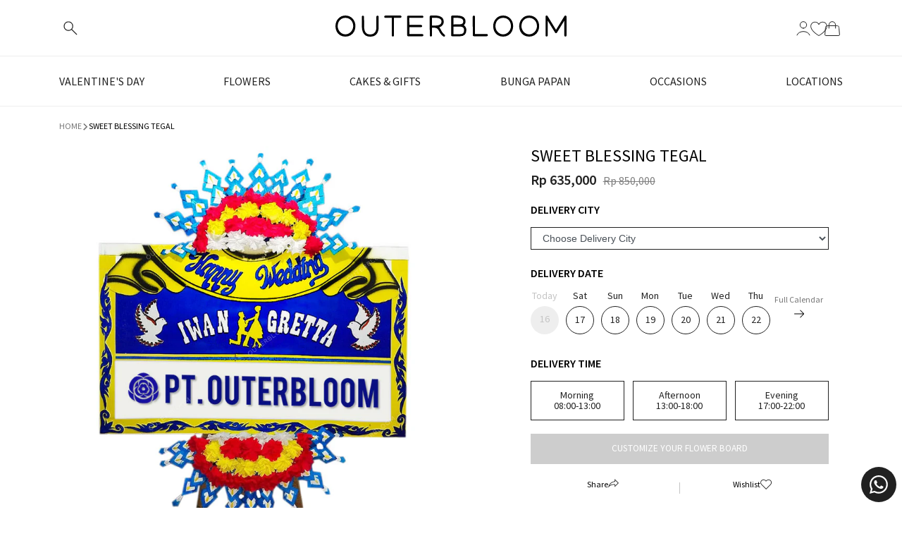

--- FILE ---
content_type: text/css
request_url: https://outerbloom.com/cdn/shop/t/138/assets/combine.min.css?v=87742075792505401601768212272
body_size: 19867
content:
.shopify-challenge__container .shopify-challenge__button {margin-top: 80px!important;}
.swiper-button-disabled .icon {
    opacity: .5;
    cursor: default
}

table {
    display: inline-table;
    width: 100%
}

table>thead>tr>th,
table>tbody>tr>th,
table>tfoot>tr>th,
table>thead>tr>td,
table>tbody>tr>td,
table>tfoot>tr>td {
    padding: 8px;
    line-height: 1.42857143;
    vertical-align: top;
    border: 1px solid #ddd
}

table>thead>tr>th {
    vertical-align: bottom;
    border: 1px solid #ddd
}

table>thead>tr>th,
table>thead>tr>td {
    border-bottom-width: 2px
}

.primary {
    color: #212121!important
}

.clr-primary {
  color: #212121
}
.clr-secondary {
  color: #757575
}
.bg-primary {
  background-color: #212121
}
.bg-secondary {
  background-color: #757575
}

.bt-1 {
    border-top:1px solid {
            {
            settings.color-primary
        }
    }
}

.bt-2 {
    border-top: 1px solid #f2f2f2
}

.bb-1 {
    border-bottom:1px solid {
            {
            settings.color-primary
        }
    }
}

.bb-2 {
    border-bottom: 1px solid #f2f2f2
}

.clearfix {
    *zoom: 1
}

.clearfix:after {
    content: '';
    display: table;
    clear: both
}

h1,
h2,
h3,
h4,
h5,
h6,
.h1,
.h2,
.h3,
.h4,
.h5,
.h6 {
    margin-bottom: .5rem;
    font-family: inherit;
    font-weight: 500;
    line-height: 1.2;
    color: inherit
}

h1,
.h1 {
    font-size: 2.5rem
}

h2,
.h2 {
    font-size: 2rem
}

h3,
.h3 {
    font-size: 1.75rem
}

h4,
.h4 {
    font-size: 1.5rem
}

h5,
.h5 {
    font-size: 1.25rem
}

h6,
.h6 {
    font-size: 1rem
}

.lead {
    font-size: 1.25rem;
    font-weight: 300
}

.display-1 {
    font-size: 6rem;
    font-weight: 300;
    line-height: 1.2
}

.display-2 {
    font-size: 5.5rem;
    font-weight: 300;
    line-height: 1.2
}

.display-3 {
    font-size: 4.5rem;
    font-weight: 300;
    line-height: 1.2
}

.display-4 {
    font-size: 3.5rem;
    font-weight: 300;
    line-height: 1.2
}

hr {
    margin-top: 1rem;
    margin-bottom: 1rem;
    border: 0;
    border-top: 1px solid rgba(0, 0, 0, .1)
}

.hr-main {
    margin-top: 30px;
    margin-bottom: 30px;
    border: 0;
    border-top: 1px solid #b8b8b8;
}

small,
.small {
    font-size: 80%;
    font-weight: 400
}

.tiny {
    font-size: 65%;
    font-weight: 400
}

.list-unstyled {
    padding-left: 0;
    list-style: none
}

.list-inline {
    padding-left: 0;
    list-style: none
}

.list-inline-item {
    display: inline-block
}

.list-inline-item:not(:last-child) {
    margin-right: .5rem
}

.blockquote {
    margin-bottom: 1rem;
    font-size: 1.25rem
}

.blockquote-footer {
    display: block;
    font-size: 80%;
    color: #868e96
}

.blockquote-footer::before {
    content: "\2014 \00A0"
}

select,
select option {
    touch-action: auto
}

html,
body,
p,
.p {
    font-size: 16px;
    line-height: 1.4;
    font-family: 'Source Sans Pro', sans-serif;
}

h1,
.h1,
h2,
.h2,
h3,
.h3,
h4,
.h4,
h5,
.h5,
h6,
.h6 {
    font-weight: 700;
    font-family: {
            {
            settings.font-header
        }
    }
    ;
    margin:0
}

h1,
.h1 {
    font-size: 1.602em;
    margin-bottom: 1em
}

@media only screen and (max-width:56.25em) {
    h1,
    .h1 {
        margin-bottom: .5em
    }
}

h2,
.h2 {
    font-size: 1.424em;
    margin-bottom: .7em
}

@media only screen and (max-width:56.25em) {
    h2,
    .h2 {
        margin-bottom: .35em
    }
}

.ProductPrice {
    margin-bottom: 0em
}

h3,
.h3 {
    font-size: 1.266em;
    margin-bottom: .6em
}

@media only screen and (max-width:56.25em) {
    h3,
    .h3 {
        margin-bottom: .3em
    }
}

h4,
.h4 {
    font-size: 1.125em;
    margin-bottom: .4em
}

@media only screen and (max-width:56.25em) {
    h4,
    .h4 {
        margin-bottom: .2em
    }
}

h5,
.h5 {
    font-size: .94em;
    margin-bottom: .3em
}

@media only screen and (max-width:56.25em) {
    h5,
    .h5 {
        margin-bottom: .15em
    }
}

h6,
.h6 {
    font-size: .79em;
    margin-bottom: .2em
}

@media only screen and (max-width:56.25em) {
    h6,
    .h6 {
        margin-bottom: .1em
    }
}

.display-1 {
    font-size: 3.906em
}

.display-2 {
    font-size: 3.125em
}

.text-muted {
    color: #b8b8b8 !important
}

.text-normal {
    color: #121212 !important
}

.section-header {
    margin-bottom: 11px
}

@media screen and (min-width:769px) {
    .section-header {
        display: table;
        width: 100%
    }
    .section-header__title {
        margin-bottom: 8px
    }
    .section-header__left {
        display: table-cell;
        vertical-align: middle;
        margin-bottom: 0
    }
    .section-header__left h1,
    .section-header__left h2,
    .section-header__left h3,
    .section-header__left h4,
    .section-header__left .h1,
    .section-header__left .h2,
    .section-header__left .h3,
    .section-header__left .h4 {
        margin-bottom: 0
    }
    .section-header__right {
        display: table-cell;
        vertical-align: middle;
        text-align: right;
        width: 335px
    }
}

@media screen and (min-width:769px) and (max-width:768px) {
    .section-header__right {
        margin-bottom: 20px
    }
}

.section-header__right .form-horizontal,
.section-header__right .collection-view {
    display: inline-block;
    vertical-align: middle
}

@media screen and (min-width:481px) {
    .section-header__right label+select,
    .section-header__right .collection-view {
        margin-left: 10px
    }
}

.collection-view {
    display: inline-block;
    border: 1px solid #212121;
    border-radius: 5px;
    padding: 0 5px;
    height: 37px;
    overflow: hidden
}

@media (min-width:48em) {
    h1,
    .h1 {
        font-size: 2.441em
    }
    h2,
    .h2 {
        font-size: 1.953em
    }
    h3,
    .h3 {
        font-size: 1.563em
    }
    h4,
    .h4 {
        font-size: 1.25em
    }
    h5,
    .h5 {
        font-size: 1em
    }
}

@media (min-width:62em) {
    html,
    body,
    p,
    .p {
        font-size: 16px !important
    }
    .display-1 {
        font-size: 5em
    }
    .display-2 {
        font-size: 4.5em
    }
}

@media (min-width:75em) {
    html,
    body,
    p,
    .p {
        font-size: 16px !important
    }
}

@font-face {
    font-family: 'icons';
    src: url(//cdn.shopify.com/s/files/1/0284/6430/t/231/assets/icons.eot?12845059113085069952);
    src: url("//cdn.shopify.com/s/files/1/0284/6430/t/231/assets/icons.eot?12845059113085069952#iefix") format("embedded-opentype"), url(//cdn.shopify.com/s/files/1/0284/6430/t/231/assets/icons.woff?12845059113085069952) format("woff"), url(//cdn.shopify.com/s/files/1/0284/6430/t/231/assets/icons.ttf?12845059113085069952) format("truetype"), url("//cdn.shopify.com/s/files/1/0284/6430/t/231/assets/icons.svg?12845059113085069952#timber-icons") format("svg");
    font-weight: 400;
    font-style: normal
}

.card {
    position: relative;
    display: -webkit-box;
    display: -ms-flexbox;
    display: flex;
    -webkit-box-orient: vertical;
    -webkit-box-direction: normal;
    -ms-flex-direction: column;
    flex-direction: column;
    min-width: 0;
    word-wrap: break-word;
    background-color: #fff;
    background-clip: border-box
}

.card>hr {
    margin-right: 0;
    margin-left: 0
}

.card>.list-group:first-child .list-group-item:first-child {
    border-top-left-radius: .25rem;
    border-top-right-radius: .25rem
}

.card>.list-group:last-child .list-group-item:last-child {
    border-bottom-right-radius: .25rem;
    border-bottom-left-radius: .25rem
}

.card-body {
    -webkit-box-flex: 1;
    -ms-flex: 1 1 auto;
    flex: 1 1 auto;
    padding: 1.25rem
}

.card-title {
    margin-bottom: .75rem
}

.card-subtitle {
    margin-top: -.375rem;
    margin-bottom: 0
}

.card-text:last-child {
    margin-bottom: 0
}

.card-link:hover {
    text-decoration: none
}

.card-link+.card-link {
    margin-left: 1.25rem
}

.card-header {
    padding: .75rem 1.25rem;
    margin-bottom: 0;
    background-color: rgba(0, 0, 0, .03);
    border-bottom: 1px solid rgba(0, 0, 0, .125)
}

.card-header:first-child {
    border-radius: calc(0.25rem - 1px) calc(0.25rem - 1px) 0 0
}

.card-header+.list-group .list-group-item:first-child {
    border-top: 0
}

.card-footer {
    padding: .75rem 1.25rem;
    background-color: rgba(0, 0, 0, .03);
    border-top: 1px solid rgba(0, 0, 0, .125)
}

.card-footer:last-child {
    border-radius: 0 0 calc(0.25rem - 1px) calc(0.25rem - 1px)
}

.card-header-tabs {
    margin-right: -.625rem;
    margin-bottom: -.75rem;
    margin-left: -.625rem;
    border-bottom: 0
}

.card-header-pills {
    margin-right: -.625rem;
    margin-left: -.625rem
}

.card-img-overlay {
    position: absolute;
    top: 0;
    right: 0;
    bottom: 0;
    left: 0;
    padding: 1.25rem
}

.card-img {
    width: 100%;
    border-radius: calc(0.25rem - 1px)
}

.card-img-top {
    width: 100%;
    border-top-left-radius: calc(0.25rem - 1px);
    border-top-right-radius: calc(0.25rem - 1px)
}

.card-img-bottom {
    width: 100%;
    border-bottom-right-radius: calc(0.25rem - 1px);
    border-bottom-left-radius: calc(0.25rem - 1px)
}

.card-deck {
    display: -webkit-box;
    display: -ms-flexbox;
    display: flex;
    -webkit-box-orient: vertical;
    -webkit-box-direction: normal;
    -ms-flex-direction: column;
    flex-direction: column
}

.card-deck .card {
    margin-bottom: 15px
}

@media (min-width:576px) {
    .card-deck {
        -webkit-box-orient: horizontal;
        -webkit-box-direction: normal;
        -ms-flex-flow: row wrap;
        flex-flow: row wrap;
        margin-right: -15px;
        margin-left: -15px
    }
    .card-deck .card {
        display: -webkit-box;
        display: -ms-flexbox;
        display: flex;
        -webkit-box-flex: 1;
        -ms-flex: 1 0 0%;
        flex: 1 0 0%;
        -webkit-box-orient: vertical;
        -webkit-box-direction: normal;
        -ms-flex-direction: column;
        flex-direction: column;
        margin-right: 15px;
        margin-bottom: 0;
        margin-left: 15px
    }
}

.card-group {
    display: -webkit-box;
    display: -ms-flexbox;
    display: flex;
    -webkit-box-orient: vertical;
    -webkit-box-direction: normal;
    -ms-flex-direction: column;
    flex-direction: column
}

.card-group>.card {
    margin-bottom: 15px
}

@media (min-width:576px) {
    .card-group {
        -webkit-box-orient: horizontal;
        -webkit-box-direction: normal;
        -ms-flex-flow: row wrap;
        flex-flow: row wrap
    }
    .card-group>.card {
        -webkit-box-flex: 1;
        -ms-flex: 1 0 0%;
        flex: 1 0 0%;
        margin-bottom: 0
    }
    .card-group>.card+.card {
        margin-left: 0;
        border-left: 0
    }
    .card-group>.card:first-child {
        border-top-right-radius: 0;
        border-bottom-right-radius: 0
    }
    .card-group>.card:first-child .card-img-top,
    .card-group>.card:first-child .card-header {
        border-top-right-radius: 0
    }
    .card-group>.card:first-child .card-img-bottom,
    .card-group>.card:first-child .card-footer {
        border-bottom-right-radius: 0
    }
    .card-group>.card:last-child {
        border-top-left-radius: 0;
        border-bottom-left-radius: 0
    }
    .card-group>.card:last-child .card-img-top,
    .card-group>.card:last-child .card-header {
        border-top-left-radius: 0
    }
    .card-group>.card:last-child .card-img-bottom,
    .card-group>.card:last-child .card-footer {
        border-bottom-left-radius: 0
    }
    .card-group>.card:only-child {
        border-radius: .25rem
    }
    .card-group>.card:only-child .card-img-top,
    .card-group>.card:only-child .card-header {
        border-top-left-radius: .25rem;
        border-top-right-radius: .25rem
    }
    .card-group>.card:only-child .card-img-bottom,
    .card-group>.card:only-child .card-footer {
        border-bottom-right-radius: .25rem;
        border-bottom-left-radius: .25rem
    }
    .card-group>.card:not(:first-child):not(:last-child):not(:only-child) {
        border-radius: 0
    }
    .card-group>.card:not(:first-child):not(:last-child):not(:only-child) .card-img-top,
    .card-group>.card:not(:first-child):not(:last-child):not(:only-child) .card-img-bottom,
    .card-group>.card:not(:first-child):not(:last-child):not(:only-child) .card-header,
    .card-group>.card:not(:first-child):not(:last-child):not(:only-child) .card-footer {
        border-radius: 0
    }
}

.card-columns .card {
    margin-bottom: .75rem
}

@media (min-width:576px) {
    .card-columns {
        -webkit-column-count: 3;
        -moz-column-count: 3;
        column-count: 3;
        -webkit-column-gap: 1.25rem;
        -moz-column-gap: 1.25rem;
        column-gap: 1.25rem
    }
    .card-columns .card {
        display: inline-block;
        width: 100%
    }
}

.product-card {
    position: relative;
    width: calc(25% - 1rem);
    box-shadow: 0 1px 4px rgba(0, 0, 0, .3);
    -webkit-transition: all 0.1s ease-in-out;
    transition: all 0.1s ease-in-out;
    border-radius: 5px;
    cursor: pointer;
    border: 0;
    @-webkit-keyframes fadeIn {
        from {
            opacity: 0
        }
        to {
            opacity: 1
        }
    }
    ;
    @keyframes fadeIn {
        from {
            opacity: 0
        }
        to {
            opacity: 1
        }
    }
}

@media only screen and (max-width:56.25em) {
    .product-card {
        flex: 0 0 50%;
        max-width: 164px;
        max-width: calc(50% - .5rem)
    }
}

.product-card .product-card-discount {
    position: absolute;
    top: 0;
    right: 0;
    border-top-right-radius: 5px;
    border-bottom-left-radius: 5px;
    background-color: {
            {
            settings.color-primary
        }
    }
    ;
    padding:5px;
    color:#fafafa
}

.label-tag.best-price-guarantee {
    width: 65px;
    position: absolute;
    left: 0;
    top: 0
}

.label-tag.voucher-kue {
  position: absolute;
  bottom: 0;
}
.label-tag.voucher-kue img {
  width: 100%;
}

.product-card .product-card-img {
    width: 100%
}

.product-card .product-card-img-container {
    padding: .5rem;
    padding-bottom: 0
}

.product-card .product-card-info {
    padding: .5rem .5rem 1rem .5rem
}

.product-card .product-card-info .product-card-info a {
    display: none
}

.product-card .product-card-price-before {
    text-decoration: line-through;
    color: #b8b8b8;
    margin-bottom: 0rem;
    font-size: .8em
}

.product-card .product-card-price-after {
    color: {
            {
            settings.color-primary
        }
    }
    ;
    margin:0;
    font-size:1.1em
}

.product-card .price-card span {
    font-size: .8em;
    display: block
}

.product-card:hover {
    transform: translateY(-2px);
    box-shadow: 0 4px 8px rgba(0, 0, 0, .3);
    z-index: 99
}

.alpha {
    padding: 0 !important
}

@media only screen and (max-width:56.25em) {
    .alpha {
        margin-right: 1rem
    }
}

.beta {
    padding: 0 !important
}

*,
input,
:before,
:after {
    box-sizing: border-box
}

html,
body {
    padding: 0;
    margin: 0
}

article,
aside,
details,
figcaption,
figure,
footer,
header,
hgroup,
main,
nav,
section,
summary {
    display: block
}

audio,
canvas,
progress,
video {
    display: inline-block;
    vertical-align: baseline
}

input[type="number"]::-webkit-inner-spin-button,
input[type="number"]::-webkit-outer-spin-button {
    height: auto
}

input[type="search"]::-webkit-search-cancel-button,
input[type="search"]::-webkit-search-decoration {
    -webkit-appearance: none
}

.grid,
.grid--rev,
.grid--full,
.grid-uniform,
.container {
    *zoom: 1
}

.grid:after,
.grid--rev:after,
.grid--full:after,
.grid-uniform:after,
.container:after {
    content: '';
    display: block;
    clear: both
}

.grid__item.clear {
    clear: both
}

.container {
    max-width: 90%;
    padding-right: 20px;
    padding-left: 20px;
    margin-right: auto;
    margin-left: auto
}

@media (min-width:1439px) {
    .container {
        max-width: 1230px
    }
}
@media (max-width:576px) {
    .container {
        max-width: 100%
    }
}

.container-fluid {
    width: 100%;
    padding-right: 15px;
    padding-left: 15px;
    margin-right: auto;
    margin-left: auto
}

.row {
    display: -webkit-box;
    display: -moz-box;
    display: -ms-flexbox;
    display: -webkit-flex;
    display: flex;
    -ms-flex-wrap: wrap;
    flex-wrap: wrap;
    margin-right: -6px;
    margin-left: -6px
}

.gap-1 {
    gap: 0.3rem;
}

.gap-2 {
    gap: 0.6rem;
}

.gap-3 {
    gap: 0.9rem;
}

.gap-20 {
    gap: 20px;
}

.row-gap-3 {
    row-gap: 0.9rem !important;
}

@media (max-width:576px) {
    .row {
        margin-right: auto;
        margin-left: auto
    }
}

.no-gutters {
    margin-right: 0;
    margin-left: 0
}

.no-gutters>.col,
.no-gutters>[class*="col-"] {
    padding-right: 0;
    padding-left: 0
}

.col-1,
.col-2,
.col-3,
.col-4,
.col-5,
.col-6,
.col-7,
.col-8,
.col-9,
.col-10,
.col-11,
.col-12,
.col,
.col-auto,
.col-sm-1,
.col-sm-2,
.col-sm-3,
.col-sm-4,
.col-sm-5,
.col-sm-6,
.col-sm-7,
.col-sm-8,
.col-sm-9,
.col-sm-10,
.col-sm-11,
.col-sm-12,
.col-sm,
.col-sm-auto,
.col-md-1,
.col-md-2,
.col-md-3,
.col-md-4,
.col-md-5,
.col-md-6,
.col-md-7,
.col-md-8,
.col-md-9,
.col-md-10,
.col-md-11,
.col-md-12,
.col-md,
.col-md-auto,
.col-lg-1,
.col-lg-2,
.col-lg-3,
.col-lg-4,
.col-lg-5,
.col-lg-6,
.col-lg-7,
.col-lg-8,
.col-lg-9,
.col-lg-10,
.col-lg-11,
.col-lg-12,
.col-lg,
.col-lg-auto,
.col-xl-1,
.col-xl-2,
.col-xl-3,
.col-xl-4,
.col-xl-5,
.col-xl-6,
.col-xl-7,
.col-xl-8,
.col-xl-9,
.col-xl-10,
.col-xl-11,
.col-xl-12,
.col-xl,
.col-xl-auto {
    position: relative;
    width: 100%;
    min-height: 1px;
    padding-right: 6px;
    padding-left: 6px
}

.col {
    -ms-flex-preferred-size: 0;
    flex-basis: 0%;
    -ms-flex-positive: 1;
    flex-grow: 1;
    max-width: 100%
}

.col-auto {
    -ms-flex: 0 0 auto;
    flex: 0 0 auto;
    width: auto;
    max-width: none
}

.col-1 {
    -ms-flex: 0 0 8.333333%;
    flex: 0 0 8.333333%;
    max-width: 8.333333%
}

.col-2 {
    -ms-flex: 0 0 16.666667%;
    flex: 0 0 16.666667%;
    max-width: 16.666667%
}

.col-3 {
    -ms-flex: 0 0 25%;
    flex: 0 0 25%;
    max-width: 25%
}

.col-4 {
    -ms-flex: 0 0 33.333333%;
    flex: 0 0 33.333333%;
    max-width: 33.333333%
}

.col-5 {
    -ms-flex: 0 0 41.666667%;
    flex: 0 0 41.666667%;
    max-width: 41.666667%
}

.col-6 {
    -ms-flex: 0 0 50%;
    flex: 0 0 50%;
    max-width: 50%
}

.col-7 {
    -ms-flex: 0 0 58.333333%;
    flex: 0 0 58.333333%;
    max-width: 58.333333%
}

.col-8 {
    -ms-flex: 0 0 66.666667%;
    flex: 0 0 66.666667%;
    max-width: 66.666667%
}

.col-9 {
    -ms-flex: 0 0 75%;
    flex: 0 0 75%;
    max-width: 75%
}

.col-10 {
    -ms-flex: 0 0 83.333333%;
    flex: 0 0 83.333333%;
    max-width: 83.333333%
}

.col-11 {
    -ms-flex: 0 0 91.666667%;
    flex: 0 0 91.666667%;
    max-width: 91.666667%
}

.col-12 {
    -ms-flex: 0 0 100%;
    flex: 0 0 100%;
    max-width: 100%
}

.order-first {
    -ms-flex-order: -1;
    order: -1
}

.order-1 {
    -ms-flex-order: 1;
    order: 1
}

.order-2 {
    -ms-flex-order: 2;
    order: 2
}

.order-3 {
    -ms-flex-order: 3;
    order: 3
}

.order-4 {
    -ms-flex-order: 4;
    order: 4
}

.order-5 {
    -ms-flex-order: 5;
    order: 5
}

.order-6 {
    -ms-flex-order: 6;
    order: 6
}

.order-7 {
    -ms-flex-order: 7;
    order: 7
}

.order-8 {
    -ms-flex-order: 8;
    order: 8
}

.order-9 {
    -ms-flex-order: 9;
    order: 9
}

.order-10 {
    -ms-flex-order: 10;
    order: 10
}

.order-11 {
    -ms-flex-order: 11;
    order: 11
}

.order-12 {
    -ms-flex-order: 12;
    order: 12
}

.offset-1 {
    margin-left: 8.333333%
}

.offset-2 {
    margin-left: 16.666667%
}

.offset-3 {
    margin-left: 25%
}

.offset-4 {
    margin-left: 33.333333%
}

.offset-5 {
    margin-left: 41.666667%
}

.offset-6 {
    margin-left: 50%
}

.offset-7 {
    margin-left: 58.333333%
}

.offset-8 {
    margin-left: 66.666667%
}

.offset-9 {
    margin-left: 75%
}

.offset-10 {
    margin-left: 83.333333%
}

.offset-11 {
    margin-left: 91.666667%
}

@media (min-width:576px) {
    .col-sm {
        -ms-flex-preferred-size: 0;
        flex-basis: 0%;
        -ms-flex-positive: 1;
        flex-grow: 1;
        max-width: 100%
    }
    .col-sm-auto {
        -ms-flex: 0 0 auto;
        flex: 0 0 auto;
        width: auto;
        max-width: none
    }
    .col-sm-1 {
        -ms-flex: 0 0 8.333333%;
        flex: 0 0 8.333333%;
        max-width: 8.333333%
    }
    .col-sm-2 {
        -ms-flex: 0 0 16.666667%;
        flex: 0 0 16.666667%;
        max-width: 16.666667%
    }
    .col-sm-3 {
        -ms-flex: 0 0 25%;
        flex: 0 0 25%;
        max-width: 25%
    }
    .col-sm-4 {
        -ms-flex: 0 0 33.333333%;
        flex: 0 0 33.333333%;
        max-width: 33.333333%
    }
    .col-sm-5 {
        -ms-flex: 0 0 41.666667%;
        flex: 0 0 41.666667%;
        max-width: 41.666667%
    }
    .col-sm-6 {
        -ms-flex: 0 0 50%;
        flex: 0 0 50%;
        max-width: 50%
    }
    .col-sm-7 {
        -ms-flex: 0 0 58.333333%;
        flex: 0 0 58.333333%;
        max-width: 58.333333%
    }
    .col-sm-8 {
        -ms-flex: 0 0 66.666667%;
        flex: 0 0 66.666667%;
        max-width: 66.666667%
    }
    .col-sm-9 {
        -ms-flex: 0 0 75%;
        flex: 0 0 75%;
        max-width: 75%
    }
    .col-sm-10 {
        -ms-flex: 0 0 83.333333%;
        flex: 0 0 83.333333%;
        max-width: 83.333333%
    }
    .col-sm-11 {
        -ms-flex: 0 0 91.666667%;
        flex: 0 0 91.666667%;
        max-width: 91.666667%
    }
    .col-sm-12 {
        -ms-flex: 0 0 100%;
        flex: 0 0 100%;
        max-width: 100%
    }
    .order-sm-first {
        -ms-flex-order: -1;
        order: -1
    }
    .order-sm-1 {
        -ms-flex-order: 1;
        order: 1
    }
    .order-sm-2 {
        -ms-flex-order: 2;
        order: 2
    }
    .order-sm-3 {
        -ms-flex-order: 3;
        order: 3
    }
    .order-sm-4 {
        -ms-flex-order: 4;
        order: 4
    }
    .order-sm-5 {
        -ms-flex-order: 5;
        order: 5
    }
    .order-sm-6 {
        -ms-flex-order: 6;
        order: 6
    }
    .order-sm-7 {
        -ms-flex-order: 7;
        order: 7
    }
    .order-sm-8 {
        -ms-flex-order: 8;
        order: 8
    }
    .order-sm-9 {
        -ms-flex-order: 9;
        order: 9
    }
    .order-sm-10 {
        -ms-flex-order: 10;
        order: 10
    }
    .order-sm-11 {
        -ms-flex-order: 11;
        order: 11
    }
    .order-sm-12 {
        -ms-flex-order: 12;
        order: 12
    }
    .offset-sm-0 {
        margin-left: 0
    }
    .offset-sm-1 {
        margin-left: 8.333333%
    }
    .offset-sm-2 {
        margin-left: 16.666667%
    }
    .offset-sm-3 {
        margin-left: 25%
    }
    .offset-sm-4 {
        margin-left: 33.333333%
    }
    .offset-sm-5 {
        margin-left: 41.666667%
    }
    .offset-sm-6 {
        margin-left: 50%
    }
    .offset-sm-7 {
        margin-left: 58.333333%
    }
    .offset-sm-8 {
        margin-left: 66.666667%
    }
    .offset-sm-9 {
        margin-left: 75%
    }
    .offset-sm-10 {
        margin-left: 83.333333%
    }
    .offset-sm-11 {
        margin-left: 91.666667%
    }
}

@media (min-width:768px) {
    .col-md {
        -ms-flex-preferred-size: 0;
        flex-basis: 0%;
        -ms-flex-positive: 1;
        flex-grow: 1;
        max-width: 100%
    }
    .col-md-auto {
        -ms-flex: 0 0 auto;
        flex: 0 0 auto;
        width: auto;
        max-width: none
    }
    .col-md-1 {
        -ms-flex: 0 0 8.333333%;
        flex: 0 0 8.333333%;
        max-width: 8.333333%
    }
    .col-md-2 {
        -ms-flex: 0 0 16.666667%;
        flex: 0 0 16.666667%;
        max-width: 16.666667%
    }
    .col-md-3 {
        -ms-flex: 0 0 25%;
        flex: 0 0 25%;
        max-width: 25%
    }
    .col-md-4 {
        -ms-flex: 0 0 33.333333%;
        flex: 0 0 33.333333%;
        max-width: 33.333333%
    }
    .col-md-5 {
        -ms-flex: 0 0 41.666667%;
        flex: 0 0 41.666667%;
        max-width: 41.666667%
    }
    .col-md-6 {
        -ms-flex: 0 0 50%;
        flex: 0 0 50%;
        max-width: 50%
    }
    .col-md-7 {
        -ms-flex: 0 0 58.333333%;
        flex: 0 0 58.333333%;
        max-width: 58.333333%
    }
    .col-md-8 {
        -ms-flex: 0 0 66.666667%;
        flex: 0 0 66.666667%;
        max-width: 66.666667%
    }
    .col-md-9 {
        -ms-flex: 0 0 75%;
        flex: 0 0 75%;
        max-width: 75%
    }
    .col-md-10 {
        -ms-flex: 0 0 83.333333%;
        flex: 0 0 83.333333%;
        max-width: 83.333333%
    }
    .col-md-11 {
        -ms-flex: 0 0 91.666667%;
        flex: 0 0 91.666667%;
        max-width: 91.666667%
    }
    .col-md-12 {
        -ms-flex: 0 0 100%;
        flex: 0 0 100%;
        max-width: 100%
    }
    .order-md-first {
        -ms-flex-order: -1;
        order: -1
    }
    .order-md-1 {
        -ms-flex-order: 1;
        order: 1
    }
    .order-md-2 {
        -ms-flex-order: 2;
        order: 2
    }
    .order-md-3 {
        -ms-flex-order: 3;
        order: 3
    }
    .order-md-4 {
        -ms-flex-order: 4;
        order: 4
    }
    .order-md-5 {
        -ms-flex-order: 5;
        order: 5
    }
    .order-md-6 {
        -ms-flex-order: 6;
        order: 6
    }
    .order-md-7 {
        -ms-flex-order: 7;
        order: 7
    }
    .order-md-8 {
        -ms-flex-order: 8;
        order: 8
    }
    .order-md-9 {
        -ms-flex-order: 9;
        order: 9
    }
    .order-md-10 {
        -ms-flex-order: 10;
        order: 10
    }
    .order-md-11 {
        -ms-flex-order: 11;
        order: 11
    }
    .order-md-12 {
        -ms-flex-order: 12;
        order: 12
    }
    .offset-md-0 {
        margin-left: 0
    }
    .offset-md-1 {
        margin-left: 8.333333%
    }
    .offset-md-2 {
        margin-left: 16.666667%
    }
    .offset-md-3 {
        margin-left: 25%
    }
    .offset-md-4 {
        margin-left: 33.333333%
    }
    .offset-md-5 {
        margin-left: 41.666667%
    }
    .offset-md-6 {
        margin-left: 50%
    }
    .offset-md-7 {
        margin-left: 58.333333%
    }
    .offset-md-8 {
        margin-left: 66.666667%
    }
    .offset-md-9 {
        margin-left: 75%
    }
    .offset-md-10 {
        margin-left: 83.333333%
    }
    .offset-md-11 {
        margin-left: 91.666667%
    }
}

@media (min-width:992px) {
    .col-lg {
        -ms-flex-preferred-size: 0;
        flex-basis: 0%;
        -ms-flex-positive: 1;
        flex-grow: 1;
        max-width: 100%
    }
    .col-lg-auto {
        -ms-flex: 0 0 auto;
        flex: 0 0 auto;
        width: auto;
        max-width: none
    }
    .col-lg-1 {
        -ms-flex: 0 0 8.333333%;
        flex: 0 0 8.333333%;
        max-width: 8.333333%
    }
    .col-lg-2 {
        -ms-flex: 0 0 16.666667%;
        flex: 0 0 16.666667%;
        max-width: 16.666667%
    }
    .col-lg-3 {
        -ms-flex: 0 0 25%;
        flex: 0 0 25%;
        max-width: 25%
    }
    .col-lg-4 {
        -ms-flex: 0 0 33.333333%;
        flex: 0 0 33.333333%;
        max-width: 33.333333%
    }
    .col-lg-5 {
        -ms-flex: 0 0 41.666667%;
        flex: 0 0 41.666667%;
        max-width: 41.666667%
    }
    .col-lg-6 {
        -ms-flex: 0 0 50%;
        flex: 0 0 50%;
        max-width: 50%
    }
    .col-lg-7 {
        -ms-flex: 0 0 58.333333%;
        flex: 0 0 58.333333%;
        max-width: 58.333333%
    }
    .col-lg-8 {
        -ms-flex: 0 0 66.666667%;
        flex: 0 0 66.666667%;
        max-width: 66.666667%
    }
    .col-lg-9 {
        -ms-flex: 0 0 75%;
        flex: 0 0 75%;
        max-width: 75%
    }
    .col-lg-10 {
        -ms-flex: 0 0 83.333333%;
        flex: 0 0 83.333333%;
        max-width: 83.333333%
    }
    .col-lg-11 {
        -ms-flex: 0 0 91.666667%;
        flex: 0 0 91.666667%;
        max-width: 91.666667%
    }
    .col-lg-12 {
        -ms-flex: 0 0 100%;
        flex: 0 0 100%;
        max-width: 100%
    }
    .order-lg-first {
        -ms-flex-order: -1;
        order: -1
    }
    .order-lg-1 {
        -ms-flex-order: 1;
        order: 1
    }
    .order-lg-2 {
        -ms-flex-order: 2;
        order: 2
    }
    .order-lg-3 {
        -ms-flex-order: 3;
        order: 3
    }
    .order-lg-4 {
        -ms-flex-order: 4;
        order: 4
    }
    .order-lg-5 {
        -ms-flex-order: 5;
        order: 5
    }
    .order-lg-6 {
        -ms-flex-order: 6;
        order: 6
    }
    .order-lg-7 {
        -ms-flex-order: 7;
        order: 7
    }
    .order-lg-8 {
        -ms-flex-order: 8;
        order: 8
    }
    .order-lg-9 {
        -ms-flex-order: 9;
        order: 9
    }
    .order-lg-10 {
        -ms-flex-order: 10;
        order: 10
    }
    .order-lg-11 {
        -ms-flex-order: 11;
        order: 11
    }
    .order-lg-12 {
        -ms-flex-order: 12;
        order: 12
    }
    .offset-lg-0 {
        margin-left: 0
    }
    .offset-lg-1 {
        margin-left: 8.333333%
    }
    .offset-lg-2 {
        margin-left: 16.666667%
    }
    .offset-lg-3 {
        margin-left: 25%
    }
    .offset-lg-4 {
        margin-left: 33.333333%
    }
    .offset-lg-5 {
        margin-left: 41.666667%
    }
    .offset-lg-6 {
        margin-left: 50%
    }
    .offset-lg-7 {
        margin-left: 58.333333%
    }
    .offset-lg-8 {
        margin-left: 66.666667%
    }
    .offset-lg-9 {
        margin-left: 75%
    }
    .offset-lg-10 {
        margin-left: 83.333333%
    }
    .offset-lg-11 {
        margin-left: 91.666667%
    }
}

@media (min-width:1200px) {
    .col-xl {
        -ms-flex-preferred-size: 0;
        flex-basis: 0%;
        -ms-flex-positive: 1;
        flex-grow: 1;
        max-width: 100%
    }
    .col-xl-auto {
        -ms-flex: 0 0 auto;
        flex: 0 0 auto;
        width: auto;
        max-width: none
    }
    .col-xl-1 {
        -ms-flex: 0 0 8.333333%;
        flex: 0 0 8.333333%;
        max-width: 8.333333%
    }
    .col-xl-2 {
        -ms-flex: 0 0 16.666667%;
        flex: 0 0 16.666667%;
        max-width: 16.666667%
    }
    .col-xl-3 {
        -ms-flex: 0 0 25%;
        flex: 0 0 25%;
        max-width: 25%
    }
    .col-xl-4 {
        -ms-flex: 0 0 33.333333%;
        flex: 0 0 33.333333%;
        max-width: 33.333333%
    }
    .col-xl-5 {
        -ms-flex: 0 0 41.666667%;
        flex: 0 0 41.666667%;
        max-width: 41.666667%
    }
    .col-xl-6 {
        -ms-flex: 0 0 50%;
        flex: 0 0 50%;
        max-width: 50%
    }
    .col-xl-7 {
        -ms-flex: 0 0 58.333333%;
        flex: 0 0 58.333333%;
        max-width: 58.333333%
    }
    .col-xl-8 {
        -ms-flex: 0 0 66.666667%;
        flex: 0 0 66.666667%;
        max-width: 66.666667%
    }
    .col-xl-9 {
        -ms-flex: 0 0 75%;
        flex: 0 0 75%;
        max-width: 75%
    }
    .col-xl-10 {
        -ms-flex: 0 0 83.333333%;
        flex: 0 0 83.333333%;
        max-width: 83.333333%
    }
    .col-xl-11 {
        -ms-flex: 0 0 91.666667%;
        flex: 0 0 91.666667%;
        max-width: 91.666667%
    }
    .col-xl-12 {
        -ms-flex: 0 0 100%;
        flex: 0 0 100%;
        max-width: 100%
    }
    .order-xl-first {
        -ms-flex-order: -1;
        order: -1
    }
    .order-xl-1 {
        -ms-flex-order: 1;
        order: 1
    }
    .order-xl-2 {
        -ms-flex-order: 2;
        order: 2
    }
    .order-xl-3 {
        -ms-flex-order: 3;
        order: 3
    }
    .order-xl-4 {
        -ms-flex-order: 4;
        order: 4
    }
    .order-xl-5 {
        -ms-flex-order: 5;
        order: 5
    }
    .order-xl-6 {
        -ms-flex-order: 6;
        order: 6
    }
    .order-xl-7 {
        -ms-flex-order: 7;
        order: 7
    }
    .order-xl-8 {
        -ms-flex-order: 8;
        order: 8
    }
    .order-xl-9 {
        -ms-flex-order: 9;
        order: 9
    }
    .order-xl-10 {
        -ms-flex-order: 10;
        order: 10
    }
    .order-xl-11 {
        -ms-flex-order: 11;
        order: 11
    }
    .order-xl-12 {
        -ms-flex-order: 12;
        order: 12
    }
    .offset-xl-0 {
        margin-left: 0
    }
    .offset-xl-1 {
        margin-left: 8.333333%
    }
    .offset-xl-2 {
        margin-left: 16.666667%
    }
    .offset-xl-3 {
        margin-left: 25%
    }
    .offset-xl-4 {
        margin-left: 33.333333%
    }
    .offset-xl-5 {
        margin-left: 41.666667%
    }
    .offset-xl-6 {
        margin-left: 50%
    }
    .offset-xl-7 {
        margin-left: 58.333333%
    }
    .offset-xl-8 {
        margin-left: 66.666667%
    }
    .offset-xl-9 {
        margin-left: 75%
    }
    .offset-xl-10 {
        margin-left: 83.333333%
    }
    .offset-xl-11 {
        margin-left: 91.666667%
    }
}

.grid,
.grid--rev,
.grid--full,
.grid-uniform {
    list-style: none;
    margin: 0;
    padding: 0;
    margin-left: -30px
}

.grid__item {
    box-sizing: border-box;
    float: left;
    min-height: 1px;
    padding-left: 30px;
    vertical-align: top;
    width: 100%
}

.grid--rev {
    direction: rtl;
    text-align: left
}

.grid--rev>.grid__item {
    direction: ltr;
    text-align: left;
    float: right
}

.grid--full {
    margin-left: 0
}

.grid--full>.grid__item {
    padding-left: 0
}

.one-whole {
    width: 100%
}

.one-half {
    width: 50%
}

.one-eighth {
    width: 12.5%
}

.two-eighths {
    width: 25%
}

.three-eighths {
    width: 37.5%
}

.four-eighths {
    width: 50%
}

.five-eighths {
    width: 62.5%
}

.six-eighths {
    width: 75%
}

.seven-eighths {
    width: 87.5%
}

.one-tenth {
    width: 10%
}

.two-tenths {
    width: 20%
}

.three-tenths {
    width: 30%
}

.four-tenths {
    width: 40%
}

.five-tenths {
    width: 50%
}

.six-tenths {
    width: 60%
}

.seven-tenths {
    width: 70%
}

.eight-tenths {
    width: 80%
}

.nine-tenths {
    width: 90%
}

.one-twelfth,
.col-1 {
    width: 8.333%
}

.two-twelfths,
.col-2 {
    width: 16.666%
}

.three-twelfths,
.col-3 {
    width: 25%
}

.four-twelfths,
.col-4 {
    width: 33.333%
}

.five-twelfths,
.col-5 {
    width: 41.666%
}

.six-twelfths,
.col-6 {
    width: 50%
}

.seven-twelfths,
.col-7 {
    width: 58.333%
}

.eight-twelfths,
.col-8 {
    width: 66.666%
}

.nine-twelfths,
.col-9 {
    width: 75%
}

.ten-twelfths,
.col-10 {
    width: 83.333%
}

.eleven-twelfths,
.col-11 {
    width: 91.666%
}

.show {
    display: block !important
}

.hide {
    display: none !important
}

.text-left {
    text-align: left !important
}

.text-right {
    text-align: right !important
}

.text-center {
    text-align: center !important
}

.left {
    float: left !important
}

.right {
    float: right !important
}

@media only screen and (max-width:480px) {
    .small--one-whole {
        width: 100%
    }
    .small--one-half {
        width: 50%
    }
    .small--one-eighth {
        width: 12.5%
    }
    .small--two-eighths {
        width: 25%
    }
    .small--three-eighths {
        width: 37.5%
    }
    .small--four-eighths {
        width: 50%
    }
    .small--five-eighths {
        width: 62.5%
    }
    .small--six-eighths {
        width: 75%
    }
    .small--seven-eighths {
        width: 87.5%
    }
    .small--one-tenth {
        width: 10%
    }
    .small--two-tenths {
        width: 20%
    }
    .small--three-tenths {
        width: 30%
    }
    .small--four-tenths {
        width: 40%
    }
    .small--five-tenths {
        width: 50%
    }
    .small--six-tenths {
        width: 60%
    }
    .small--seven-tenths {
        width: 70%
    }
    .small--eight-tenths {
        width: 80%
    }
    .small--nine-tenths {
        width: 90%
    }
    .small--one-twelfth,
    .col-1 {
        width: 8.333%
    }
    .small--two-twelfths,
    .col-2 {
        width: 16.666%
    }
    .small--three-twelfths,
    .col-3 {
        width: 25%
    }
    .small--four-twelfths,
    .col-4 {
        width: 33.333%
    }
    .small--five-twelfths,
    .col-5 {
        width: 41.666%
    }
    .small--six-twelfths,
    .col-6 {
        width: 50%
    }
    .small--seven-twelfths,
    .col-7 {
        width: 58.333%
    }
    .small--eight-twelfths,
    .col-8 {
        width: 66.666%
    }
    .small--nine-twelfths,
    .col-9 {
        width: 75%
    }
    .small--ten-twelfths,
    .col-10 {
        width: 83.333%
    }
    .small--eleven-twelfths,
    .col-11 {
        width: 91.666%
    }
    .small--show {
        display: block !important
    }
    .small--hide {
        display: none !important
    }
    .small--text-left {
        text-align: left !important
    }
    .small--text-right {
        text-align: right !important
    }
    .small--text-center {
        text-align: center !important
    }
    .small--left {
        float: left !important
    }
    .small--right {
        float: right !important
    }
    .grid-uniform .small--one-half:nth-child(2n+1),
    .grid-uniform .small--one-third:nth-child(3n+1),
    .grid-uniform .small--one-quarter:nth-child(4n+1),
    .grid-uniform .small--one-fifth:nth-child(5n+1),
    .grid-uniform .small--one-sixth:nth-child(6n+1),
    .grid-uniform .small--two-sixths:nth-child(3n+1),
    .grid-uniform .small--three-sixths:nth-child(2n+1),
    .grid-uniform .small--two-eighths:nth-child(4n+1),
    .grid-uniform .small--four-eighths:nth-child(2n+1),
    .grid-uniform .small--five-tenths:nth-child(2n+1),
    .grid-uniform .small--one-twelfth:nth-child(12n+1),
    .grid-uniform .small--two-twelfths:nth-child(6n+1),
    .grid-uniform .small--three-twelfths:nth-child(4n+1),
    .grid-uniform .small--four-twelfths:nth-child(3n+1),
    .grid-uniform .small--six-twelfths:nth-child(2n+1) {
        clear: both
    }
}

@media only screen and (min-width:481px) and (max-width:768px) {
    .medium--one-whole {
        width: 100%
    }
    .medium--one-half {
        width: 50%
    }
    .medium--one-eighth {
        width: 12.5%
    }
    .medium--two-eighths {
        width: 25%
    }
    .medium--three-eighths {
        width: 37.5%
    }
    .medium--four-eighths {
        width: 50%
    }
    .medium--five-eighths {
        width: 62.5%
    }
    .medium--six-eighths {
        width: 75%
    }
    .medium--seven-eighths {
        width: 87.5%
    }
    .medium--one-tenth {
        width: 10%
    }
    .medium--two-tenths {
        width: 20%
    }
    .medium--three-tenths {
        width: 30%
    }
    .medium--four-tenths {
        width: 40%
    }
    .medium--five-tenths {
        width: 50%
    }
    .medium--six-tenths {
        width: 60%
    }
    .medium--seven-tenths {
        width: 70%
    }
    .medium--eight-tenths {
        width: 80%
    }
    .medium--nine-tenths {
        width: 90%
    }
    .medium--one-twelfth,
    .col-1 {
        width: 8.333%
    }
    .medium--two-twelfths,
    .col-2 {
        width: 16.666%
    }
    .medium--three-twelfths,
    .col-3 {
        width: 25%
    }
    .medium--four-twelfths,
    .col-4 {
        width: 33.333%
    }
    .medium--five-twelfths,
    .col-5 {
        width: 41.666%
    }
    .medium--six-twelfths,
    .col-6 {
        width: 50%
    }
    .medium--seven-twelfths,
    .col-7 {
        width: 58.333%
    }
    .medium--eight-twelfths,
    .col-8 {
        width: 66.666%
    }
    .medium--nine-twelfths,
    .col-9 {
        width: 75%
    }
    .medium--ten-twelfths,
    .col-10 {
        width: 83.333%
    }
    .medium--eleven-twelfths,
    .col-11 {
        width: 91.666%
    }
    .medium--show {
        display: block !important
    }
    .medium--hide {
        display: none !important
    }
    .medium--text-left {
        text-align: left !important
    }
    .medium--text-right {
        text-align: right !important
    }
    .medium--text-center {
        text-align: center !important
    }
    .medium--left {
        float: left !important
    }
    .medium--right {
        float: right !important
    }
    .grid-uniform .medium--one-half:nth-child(2n+1),
    .grid-uniform .medium--one-third:nth-child(3n+1),
    .grid-uniform .medium--one-quarter:nth-child(4n+1),
    .grid-uniform .medium--one-fifth:nth-child(5n+1),
    .grid-uniform .medium--one-sixth:nth-child(6n+1),
    .grid-uniform .medium--two-sixths:nth-child(3n+1),
    .grid-uniform .medium--three-sixths:nth-child(2n+1),
    .grid-uniform .medium--two-eighths:nth-child(4n+1),
    .grid-uniform .medium--four-eighths:nth-child(2n+1),
    .grid-uniform .medium--five-tenths:nth-child(2n+1),
    .grid-uniform .medium--one-twelfth:nth-child(12n+1),
    .grid-uniform .medium--two-twelfths:nth-child(6n+1),
    .grid-uniform .medium--three-twelfths:nth-child(4n+1),
    .grid-uniform .medium--four-twelfths:nth-child(3n+1),
    .grid-uniform .medium--six-twelfths:nth-child(2n+1) {
        clear: both
    }
}

@media only screen and (max-width:768px) {
    .medium-down--one-whole {
        width: 100%
    }
    .medium-down--one-half {
        width: 50%
    }
    .medium-down--one-eighth {
        width: 12.5%
    }
    .medium-down--two-eighths {
        width: 25%
    }
    .medium-down--three-eighths {
        width: 37.5%
    }
    .medium-down--four-eighths {
        width: 50%
    }
    .medium-down--five-eighths {
        width: 62.5%
    }
    .medium-down--six-eighths {
        width: 75%
    }
    .medium-down--seven-eighths {
        width: 87.5%
    }
    .medium-down--one-tenth {
        width: 10%
    }
    .medium-down--two-tenths {
        width: 20%
    }
    .medium-down--three-tenths {
        width: 30%
    }
    .medium-down--four-tenths {
        width: 40%
    }
    .medium-down--five-tenths {
        width: 50%
    }
    .medium-down--six-tenths {
        width: 60%
    }
    .medium-down--seven-tenths {
        width: 70%
    }
    .medium-down--eight-tenths {
        width: 80%
    }
    .medium-down--nine-tenths {
        width: 90%
    }
    .medium-down--one-twelfth,
    .col-1 {
        width: 8.333%
    }
    .medium-down--two-twelfths,
    .col-2 {
        width: 16.666%
    }
    .medium-down--three-twelfths,
    .col-3 {
        width: 25%
    }
    .medium-down--four-twelfths,
    .col-4 {
        width: 33.333%
    }
    .medium-down--five-twelfths,
    .col-5 {
        width: 41.666%
    }
    .medium-down--six-twelfths,
    .col-6 {
        width: 50%
    }
    .medium-down--seven-twelfths,
    .col-7 {
        width: 58.333%
    }
    .medium-down--eight-twelfths,
    .col-8 {
        width: 66.666%
    }
    .medium-down--nine-twelfths,
    .col-9 {
        width: 75%
    }
    .medium-down--ten-twelfths,
    .col-10 {
        width: 83.333%
    }
    .medium-down--eleven-twelfths,
    .col-11 {
        width: 91.666%
    }
    .medium-down--show {
        display: block !important
    }
    .medium-down--hide {
        display: none !important
    }
    .medium-down--text-left {
        text-align: left !important
    }
    .medium-down--text-right {
        text-align: right !important
    }
    .medium-down--text-center {
        text-align: center !important
    }
    .medium-down--left {
        float: left !important
    }
    .medium-down--right {
        float: right !important
    }
    .grid-uniform .medium-down--one-half:nth-child(2n+1),
    .grid-uniform .medium-down--one-third:nth-child(3n+1),
    .grid-uniform .medium-down--one-quarter:nth-child(4n+1),
    .grid-uniform .medium-down--one-fifth:nth-child(5n+1),
    .grid-uniform .medium-down--one-sixth:nth-child(6n+1),
    .grid-uniform .medium-down--two-sixths:nth-child(3n+1),
    .grid-uniform .medium-down--three-sixths:nth-child(2n+1),
    .grid-uniform .medium-down--two-eighths:nth-child(4n+1),
    .grid-uniform .medium-down--four-eighths:nth-child(2n+1),
    .grid-uniform .medium-down--five-tenths:nth-child(2n+1),
    .grid-uniform .medium-down--one-twelfth:nth-child(12n+1),
    .grid-uniform .medium-down--two-twelfths:nth-child(6n+1),
    .grid-uniform .medium-down--three-twelfths:nth-child(4n+1),
    .grid-uniform .medium-down--four-twelfths:nth-child(3n+1),
    .grid-uniform .medium-down--six-twelfths:nth-child(2n+1) {
        clear: both
    }
}

@media only screen and (min-width:769px) {
    .large--one-whole {
        width: 100%
    }
    .large--one-half {
        width: 50%
    }
    .large--one-eighth {
        width: 12.5%
    }
    .large--two-eighths {
        width: 25%
    }
    .large--three-eighths {
        width: 37.5%
    }
    .large--four-eighths {
        width: 50%
    }
    .large--five-eighths {
        width: 62.5%
    }
    .large--six-eighths {
        width: 75%
    }
    .large--seven-eighths {
        width: 87.5%
    }
    .large--one-tenth {
        width: 10%
    }
    .large--two-tenths {
        width: 20%
    }
    .large--three-tenths {
        width: 30%
    }
    .large--four-tenths {
        width: 40%
    }
    .large--five-tenths {
        width: 50%
    }
    .large--six-tenths {
        width: 60%
    }
    .large--seven-tenths {
        width: 70%
    }
    .large--eight-tenths {
        width: 80%
    }
    .large--nine-tenths {
        width: 90%
    }
    .large--one-twelfth,
    .col-1 {
        width: 8.333%
    }
    .large--two-twelfths,
    .col-2 {
        width: 16.666%
    }
    .large--three-twelfths,
    .col-3 {
        width: 25%
    }
    .large--four-twelfths,
    .col-4 {
        width: 33.333%
    }
    .large--five-twelfths,
    .col-5 {
        width: 41.666%
    }
    .large--six-twelfths,
    .col-6 {
        width: 50%
    }
    .large--seven-twelfths,
    .col-7 {
        width: 58.333%
    }
    .large--eight-twelfths,
    .col-8 {
        width: 66.666%
    }
    .large--nine-twelfths,
    .col-9 {
        width: 75%
    }
    .large--ten-twelfths,
    .col-10 {
        width: 83.333%
    }
    .large--eleven-twelfths,
    .col-11 {
        width: 91.666%
    }
    .large--show {
        display: block !important
    }
    .large--hide {
        display: none !important
    }
    .large--text-left {
        text-align: left !important
    }
    .large--text-right {
        text-align: right !important
    }
    .large--text-center {
        text-align: center !important
    }
    .large--left {
        float: left !important
    }
    .large--right {
        float: right !important
    }
    .grid-uniform .large--one-half:nth-child(2n+1),
    .grid-uniform .large--one-third:nth-child(3n+1),
    .grid-uniform .large--one-quarter:nth-child(4n+1),
    .grid-uniform .large--one-fifth:nth-child(5n+1),
    .grid-uniform .large--one-sixth:nth-child(6n+1),
    .grid-uniform .large--two-sixths:nth-child(3n+1),
    .grid-uniform .large--three-sixths:nth-child(2n+1),
    .grid-uniform .large--two-eighths:nth-child(4n+1),
    .grid-uniform .large--four-eighths:nth-child(2n+1),
    .grid-uniform .large--five-tenths:nth-child(2n+1),
    .grid-uniform .large--one-twelfth:nth-child(12n+1),
    .grid-uniform .large--two-twelfths:nth-child(6n+1),
    .grid-uniform .large--three-twelfths:nth-child(4n+1),
    .grid-uniform .large--four-twelfths:nth-child(3n+1),
    .grid-uniform .large--six-twelfths:nth-child(2n+1) {
        clear: both
    }
}

[class*="push--"] {
    position: relative
}

.push--one-whole {
    left: 100%
}

.push--one-half {
    left: 50%
}

.push--one-eighth {
    left: 12.5%
}

.push--two-eighths {
    left: 25%
}

.push--three-eighths {
    left: 37.5%
}

.push--four-eighths {
    left: 50%
}

.push--five-eighths {
    left: 62.5%
}

.push--six-eighths {
    left: 75%
}

.push--seven-eighths {
    left: 87.5%
}

.push--one-tenth {
    left: 10%
}

.push--two-tenths {
    left: 20%
}

.push--three-tenths {
    left: 30%
}

.push--four-tenths {
    left: 40%
}

.push--five-tenths {
    left: 50%
}

.push--six-tenths {
    left: 60%
}

.push--seven-tenths {
    left: 70%
}

.push--eight-tenths {
    left: 80%
}

.push--nine-tenths {
    left: 90%
}

.push--one-twelfth {
    left: 8.333%
}

.push--two-twelfths {
    left: 16.666%
}

.push--three-twelfths {
    left: 25%
}

.push--four-twelfths {
    left: 33.333%
}

.push--five-twelfths {
    left: 41.666%
}

.push--six-twelfths {
    left: 50%
}

.push--seven-twelfths {
    left: 58.333%
}

.push--eight-twelfths {
    left: 66.666%
}

.push--nine-twelfths {
    left: 75%
}

.push--ten-twelfths {
    left: 83.333%
}

.push--eleven-twelfths {
    left: 91.666%
}

@media only screen and (min-width:481px) and (max-width:768px) {
    .push--medium--one-whole {
        left: 100%
    }
    .push--medium--one-half {
        left: 50%
    }
    .push--medium--one-eighth {
        left: 12.5%
    }
    .push--medium--two-eighths {
        left: 25%
    }
    .push--medium--three-eighths {
        left: 37.5%
    }
    .push--medium--four-eighths {
        left: 50%
    }
    .push--medium--five-eighths {
        left: 62.5%
    }
    .push--medium--six-eighths {
        left: 75%
    }
    .push--medium--seven-eighths {
        left: 87.5%
    }
    .push--medium--one-tenth {
        left: 10%
    }
    .push--medium--two-tenths {
        left: 20%
    }
    .push--medium--three-tenths {
        left: 30%
    }
    .push--medium--four-tenths {
        left: 40%
    }
    .push--medium--five-tenths {
        left: 50%
    }
    .push--medium--six-tenths {
        left: 60%
    }
    .push--medium--seven-tenths {
        left: 70%
    }
    .push--medium--eight-tenths {
        left: 80%
    }
    .push--medium--nine-tenths {
        left: 90%
    }
    .push--medium--one-twelfth {
        left: 8.333%
    }
    .push--medium--two-twelfths {
        left: 16.666%
    }
    .push--medium--three-twelfths {
        left: 25%
    }
    .push--medium--four-twelfths {
        left: 33.333%
    }
    .push--medium--five-twelfths {
        left: 41.666%
    }
    .push--medium--six-twelfths {
        left: 50%
    }
    .push--medium--seven-twelfths {
        left: 58.333%
    }
    .push--medium--eight-twelfths {
        left: 66.666%
    }
    .push--medium--nine-twelfths {
        left: 75%
    }
    .push--medium--ten-twelfths {
        left: 83.333%
    }
    .push--medium--eleven-twelfths {
        left: 91.666%
    }
}

@media only screen and (max-width:768px) {
    select {
        width: 100%
    }
    .push--medium-down--one-whole {
        left: 100%
    }
    .push--medium-down--one-half {
        left: 50%
    }
    .push--medium-down--one-eighth {
        left: 12.5%
    }
    .push--medium-down--two-eighths {
        left: 25%
    }
    .push--medium-down--three-eighths {
        left: 37.5%
    }
    .push--medium-down--four-eighths {
        left: 50%
    }
    .push--medium-down--five-eighths {
        left: 62.5%
    }
    .push--medium-down--six-eighths {
        left: 75%
    }
    .push--medium-down--seven-eighths {
        left: 87.5%
    }
    .push--medium-down--one-tenth {
        left: 10%
    }
    .push--medium-down--two-tenths {
        left: 20%
    }
    .push--medium-down--three-tenths {
        left: 30%
    }
    .push--medium-down--four-tenths {
        left: 40%
    }
    .push--medium-down--five-tenths {
        left: 50%
    }
    .push--medium-down--six-tenths {
        left: 60%
    }
    .push--medium-down--seven-tenths {
        left: 70%
    }
    .push--medium-down--eight-tenths {
        left: 80%
    }
    .push--medium-down--nine-tenths {
        left: 90%
    }
    .push--medium-down--one-twelfth {
        left: 8.333%
    }
    .push--medium-down--two-twelfths {
        left: 16.666%
    }
    .push--medium-down--three-twelfths {
        left: 25%
    }
    .push--medium-down--four-twelfths {
        left: 33.333%
    }
    .push--medium-down--five-twelfths {
        left: 41.666%
    }
    .push--medium-down--six-twelfths {
        left: 50%
    }
    .push--medium-down--seven-twelfths {
        left: 58.333%
    }
    .push--medium-down--eight-twelfths {
        left: 66.666%
    }
    .push--medium-down--nine-twelfths {
        left: 75%
    }
    .push--medium-down--ten-twelfths {
        left: 83.333%
    }
    .push--medium-down--eleven-twelfths {
        left: 91.666%
    }
}

@media only screen and (min-width:769px) {
    .push--large--one-whole {
        left: 100%
    }
    .push--large--one-half {
        left: 50%
    }
    .push--large--one-eighth {
        left: 12.5%
    }
    .push--large--two-eighths {
        left: 25%
    }
    .push--large--three-eighths {
        left: 37.5%
    }
    .push--large--four-eighths {
        left: 50%
    }
    .push--large--five-eighths {
        left: 62.5%
    }
    .push--large--six-eighths {
        left: 75%
    }
    .push--large--seven-eighths {
        left: 87.5%
    }
    .push--large--one-tenth {
        left: 10%
    }
    .push--large--two-tenths {
        left: 20%
    }
    .push--large--three-tenths {
        left: 30%
    }
    .push--large--four-tenths {
        left: 40%
    }
    .push--large--five-tenths {
        left: 50%
    }
    .push--large--six-tenths {
        left: 60%
    }
    .push--large--seven-tenths {
        left: 70%
    }
    .push--large--eight-tenths {
        left: 80%
    }
    .push--large--nine-tenths {
        left: 90%
    }
    .push--large--one-twelfth {
        left: 8.333%
    }
    .push--large--two-twelfths {
        left: 16.666%
    }
    .push--large--three-twelfths {
        left: 25%
    }
    .push--large--four-twelfths {
        left: 33.333%
    }
    .push--large--five-twelfths {
        left: 41.666%
    }
    .push--large--six-twelfths {
        left: 50%
    }
    .push--large--seven-twelfths {
        left: 58.333%
    }
    .push--large--eight-twelfths {
        left: 66.666%
    }
    .push--large--nine-twelfths {
        left: 75%
    }
    .push--large--ten-twelfths {
        left: 83.333%
    }
    .push--large--eleven-twelfths {
        left: 91.666%
    }
}

.d-none {
    display: none !important
}

.d-inline {
    display: inline !important
}

.d-inline-block {
    display: inline-block !important
}

.d-block {
    display: block !important
}

.d-table {
    display: table !important
}

.d-table-row {
    display: table-row !important
}

.d-table-cell {
    display: table-cell !important
}

.d-flex {
    display: -ms-flexbox !important;
    display: flex !important
}

.d-inline-flex {
    display: -ms-inline-flexbox !important;
    display: inline-flex !important
}

@media (min-width:576px) {
    .d-sm-none {
        display: none !important
    }
    .d-sm-inline {
        display: inline !important
    }
    .d-sm-inline-block {
        display: inline-block !important
    }
    .d-sm-block {
        display: block !important
    }
    .d-sm-table {
        display: table !important
    }
    .d-sm-table-row {
        display: table-row !important
    }
    .d-sm-table-cell {
        display: table-cell !important
    }
    .d-sm-flex {
        display: -ms-flexbox !important;
        display: flex !important
    }
    .d-sm-inline-flex {
        display: -ms-inline-flexbox !important;
        display: inline-flex !important
    }
}

@media (min-width:768px) {
    .d-md-none {
        display: none !important
    }
    .d-md-inline {
        display: inline !important
    }
    .d-md-inline-block {
        display: inline-block !important
    }
    .d-md-block {
        display: block !important
    }
    .d-md-table {
        display: table !important
    }
    .d-md-table-row {
        display: table-row !important
    }
    .d-md-table-cell {
        display: table-cell !important
    }
    .d-md-flex {
        display: -ms-flexbox !important;
        display: flex !important
    }
    .d-md-inline-flex {
        display: -ms-inline-flexbox !important;
        display: inline-flex !important
    }
}

@media (min-width:992px) {
    .d-lg-none {
        display: none !important
    }
    .d-lg-inline {
        display: inline !important
    }
    .d-lg-inline-block {
        display: inline-block !important
    }
    .d-lg-block {
        display: block !important
    }
    .d-lg-table {
        display: table !important
    }
    .d-lg-table-row {
        display: table-row !important
    }
    .d-lg-table-cell {
        display: table-cell !important
    }
    .d-lg-flex {
        display: -ms-flexbox !important;
        display: flex !important
    }
    .d-lg-inline-flex {
        display: -ms-inline-flexbox !important;
        display: inline-flex !important
    }
    .d-lg-table-header-group {
        display: table-header-group !important
    }
}

@media (min-width:1200px) {
    .d-xl-none {
        display: none !important
    }
    .d-xl-inline {
        display: inline !important
    }
    .d-xl-inline-block {
        display: inline-block !important
    }
    .d-xl-block {
        display: block !important
    }
    .d-xl-table {
        display: table !important
    }
    .d-xl-table-row {
        display: table-row !important
    }
    .d-xl-table-cell {
        display: table-cell !important
    }
    .d-xl-flex {
        display: -ms-flexbox !important;
        display: flex !important
    }
    .d-xl-inline-flex {
        display: -ms-inline-flexbox !important;
        display: inline-flex !important
    }
}

.float-left {
    float: left !important
}

.float-right {
    float: right !important
}

.float-none {
    float: none !important
}

@media (min-width:576px) {
    .float-sm-left {
        float: left !important
    }
    .float-sm-right {
        float: right !important
    }
    .float-sm-none {
        float: none !important
    }
}

@media (min-width:768px) {
    .float-md-left {
        float: left !important
    }
    .float-md-right {
        float: right !important
    }
    .float-md-none {
        float: none !important
    }
}

@media (min-width:992px) {
    .float-lg-left {
        float: left !important
    }
    .float-lg-right {
        float: right !important
    }
    .float-lg-none {
        float: none !important
    }
}

@media (min-width:1200px) {
    .float-xl-left {
        float: left !important
    }
    .float-xl-right {
        float: right !important
    }
    .float-xl-none {
        float: none !important
    }
}

.position-static {
    position: static !important
}

.position-relative {
    position: relative !important
}

.position-absolute {
    position: absolute !important
}

.position-fixed {
    position: fixed !important
}

.position-sticky {
    position: -webkit-sticky !important;
    position: sticky !important
}

.top-0 {
    top: 0!important;
}
.bottom-0 {
    bottom: 0!important;
}
.start-0 {
    left: 0!important;
}
.end-0 {
  right: 0!important;
}

.fixed-top {
    position: fixed;
    top: 0;
    right: 0;
    left: 0;
    z-index: 1030
}

.fixed-bottom {
    position: fixed;
    right: 0;
    bottom: 0;
    left: 0;
    z-index: 1030
}

.w-25 {
    width: 25% !important
}

.w-50 {
    width: 50% !important
}

.w-75 {
    width: 75% !important
}

.w-100 {
    width: 100% !important
}

.h-25 {
    height: 25% !important
}

.h-50 {
    height: 50% !important
}

.h-75 {
    height: 75% !important
}

.h-100 {
    height: 100% !important
}

.mw-100 {
    max-width: 100% !important
}

.mh-100 {
    max-height: 100% !important
}

.m-0 {
    margin: 0 !important
}

.mt-0,
.my-0 {
    margin-top: 0 !important
}

.mr-0,
.mx-0 {
    margin-right: 0 !important
}

.mb-0,
.my-0 {
    margin-bottom: 0 !important
}

.ml-0,
.mx-0 {
    margin-left: 0 !important
}

.m-1 {
    margin: 0.25rem !important
}

.mt-1,
.my-1 {
    margin-top: 0.25rem !important
}

.mr-1,
.mx-1 {
    margin-right: 0.25rem !important
}

.mb-1,
.my-1 {
    margin-bottom: 0.25rem !important
}

.ml-1,
.mx-1 {
    margin-left: 0.25rem !important
}

.m-2 {
    margin: 0.5rem !important
}

.mt-2,
.my-2 {
    margin-top: 0.5rem !important
}

.mr-2,
.mx-2 {
    margin-right: 0.5rem !important
}

.mb-2,
.my-2 {
    margin-bottom: 0.5rem !important
}

.ml-2,
.mx-2 {
    margin-left: 0.5rem !important
}

.m-3 {
    margin: 1rem !important
}

.mt-3,
.my-3 {
    margin-top: 1rem !important
}

.mr-3,
.mx-3 {
    margin-right: 1rem !important
}

.mb-3,
.my-3 {
    margin-bottom: 1.2rem !important
}

.ml-3,
.mx-3 {
    margin-left: 1rem !important
}

.m-4 {
    margin: 1.5rem !important
}

.mt-4,
.my-4 {
    margin-top: 1.5rem !important
}

.mr-4,
.mx-4 {
    margin-right: 1.5rem !important
}

.mb-4,
.my-4 {
    margin-bottom: 1.5rem !important
}

.ml-4,
.mx-4 {
    margin-left: 1.5rem !important
}

.m-5 {
    margin: 3rem !important
}

.mt-5,
.my-5 {
    margin-top: 3rem !important
}

.mr-5,
.mx-5 {
    margin-right: 3rem !important
}

.mb-5,
.my-5 {
    margin-bottom: 3rem !important
}

.ml-5,
.mx-5 {
    margin-left: 3rem !important
}

.mb-10 {
  margin-bottom: 10px!important;
}

.mb-15 {
  margin-bottom: 15px!important;
}

.mb-20 {
  margin-bottom: 20px!important;
}

.p-0 {
    padding: 0 !important
}

.pt-0,
.py-0 {
    padding-top: 0 !important
}

.pr-0,
.px-0 {
    padding-right: 0 !important
}

.pb-0,
.py-0 {
    padding-bottom: 0 !important
}

.pl-0,
.px-0 {
    padding-left: 0 !important
}

.p-1 {
    padding: 0.25rem !important
}

.pt-1,
.py-1 {
    padding-top: 0.25rem !important
}

.pr-1,
.px-1 {
    padding-right: 0.25rem !important
}

.pb-1,
.py-1 {
    padding-bottom: 0.25rem !important
}

.pl-1,
.px-1 {
    padding-left: 0.25rem !important
}

.p-2 {
    padding: 0.5rem !important
}

.pt-2,
.py-2 {
    padding-top: 0.5rem !important
}

.pr-2,
.px-2 {
    padding-right: 0.5rem !important
}

.pb-2,
.py-2 {
    padding-bottom: 0.5rem !important
}

.pl-2,
.px-2 {
    padding-left: 0.5rem !important
}

.p-3 {
    padding: 1rem !important
}

.pt-3,
.py-3 {
    padding-top: 1rem !important
}

.pr-3,
.px-3 {
    padding-right: 1rem !important
}

.pb-3,
.py-3 {
    padding-bottom: 1rem !important
}

.pl-3,
.px-3 {
    padding-left: 1rem !important
}

.p-4 {
    padding: 1.5rem !important
}

.pt-4,
.py-4 {
    padding-top: 1.5rem !important
}

.pr-4,
.px-4 {
    padding-right: 1.5rem !important
}

.pb-4,
.py-4 {
    padding-bottom: 1.5rem !important
}

.pl-4,
.px-4 {
    padding-left: 1.5rem !important
}

.p-5 {
    padding: 3rem !important
}

.pt-5,
.py-5 {
    padding-top: 3rem !important
}

.pr-5,
.px-5 {
    padding-right: 3rem !important
}

.pb-5,
.py-5 {
    padding-bottom: 3rem !important
}

.pl-5,
.px-5 {
    padding-left: 3rem !important
}

.m-auto {
    margin: auto !important
}

.mt-auto,
.my-auto {
    margin-top: auto !important
}

.mr-auto,
.mx-auto {
    margin-right: auto !important
}

.mb-auto,
.my-auto {
    margin-bottom: auto !important
}

.ml-auto,
.mx-auto {
    margin-left: auto !important
}

@media (min-width:576px) {
    .m-sm-0 {
        margin: 0 !important
    }
    .mt-sm-0,
    .my-sm-0 {
        margin-top: 0 !important
    }
    .mr-sm-0,
    .mx-sm-0 {
        margin-right: 0 !important
    }
    .mb-sm-0,
    .my-sm-0 {
        margin-bottom: 0 !important
    }
    .ml-sm-0,
    .mx-sm-0 {
        margin-left: 0 !important
    }
    .m-sm-1 {
        margin: 0.25rem !important
    }
    .mt-sm-1,
    .my-sm-1 {
        margin-top: 0.25rem !important
    }
    .mr-sm-1,
    .mx-sm-1 {
        margin-right: 0.25rem !important
    }
    .mb-sm-1,
    .my-sm-1 {
        margin-bottom: 0.25rem !important
    }
    .ml-sm-1,
    .mx-sm-1 {
        margin-left: 0.25rem !important
    }
    .m-sm-2 {
        margin: 0.5rem !important
    }
    .mt-sm-2,
    .my-sm-2 {
        margin-top: 0.5rem !important
    }
    .mr-sm-2,
    .mx-sm-2 {
        margin-right: 0.5rem !important
    }
    .mb-sm-2,
    .my-sm-2 {
        margin-bottom: 0.5rem !important
    }
    .ml-sm-2,
    .mx-sm-2 {
        margin-left: 0.5rem !important
    }
    .m-sm-3 {
        margin: 1rem !important
    }
    .mt-sm-3,
    .my-sm-3 {
        margin-top: 1rem !important
    }
    .mr-sm-3,
    .mx-sm-3 {
        margin-right: 1rem !important
    }
    .mb-sm-3,
    .my-sm-3 {
        margin-bottom: 1rem !important
    }
    .ml-sm-3,
    .mx-sm-3 {
        margin-left: 1rem !important
    }
    .m-sm-4 {
        margin: 1.5rem !important
    }
    .mt-sm-4,
    .my-sm-4 {
        margin-top: 1.5rem !important
    }
    .mr-sm-4,
    .mx-sm-4 {
        margin-right: 1.5rem !important
    }
    .mb-sm-4,
    .my-sm-4 {
        margin-bottom: 1.5rem !important
    }
    .ml-sm-4,
    .mx-sm-4 {
        margin-left: 1.5rem !important
    }
    .m-sm-5 {
        margin: 3rem !important
    }
    .mt-sm-5,
    .my-sm-5 {
        margin-top: 3rem !important
    }
    .mr-sm-5,
    .mx-sm-5 {
        margin-right: 3rem !important
    }
    .mb-sm-5,
    .my-sm-5 {
        margin-bottom: 3rem !important
    }
    .ml-sm-5,
    .mx-sm-5 {
        margin-left: 3rem !important
    }
    .p-sm-0 {
        padding: 0 !important
    }
    .pt-sm-0,
    .py-sm-0 {
        padding-top: 0 !important
    }
    .pr-sm-0,
    .px-sm-0 {
        padding-right: 0 !important
    }
    .pb-sm-0,
    .py-sm-0 {
        padding-bottom: 0 !important
    }
    .pl-sm-0,
    .px-sm-0 {
        padding-left: 0 !important
    }
    .p-sm-1 {
        padding: 0.25rem !important
    }
    .pt-sm-1,
    .py-sm-1 {
        padding-top: 0.25rem !important
    }
    .pr-sm-1,
    .px-sm-1 {
        padding-right: 0.25rem !important
    }
    .pb-sm-1,
    .py-sm-1 {
        padding-bottom: 0.25rem !important
    }
    .pl-sm-1,
    .px-sm-1 {
        padding-left: 0.25rem !important
    }
    .p-sm-2 {
        padding: 0.5rem !important
    }
    .pt-sm-2,
    .py-sm-2 {
        padding-top: 0.5rem !important
    }
    .pr-sm-2,
    .px-sm-2 {
        padding-right: 0.5rem !important
    }
    .pb-sm-2,
    .py-sm-2 {
        padding-bottom: 0.5rem !important
    }
    .pl-sm-2,
    .px-sm-2 {
        padding-left: 0.5rem !important
    }
    .p-sm-3 {
        padding: 1rem !important
    }
    .pt-sm-3,
    .py-sm-3 {
        padding-top: 1rem !important
    }
    .pr-sm-3,
    .px-sm-3 {
        padding-right: 1rem !important
    }
    .pb-sm-3,
    .py-sm-3 {
        padding-bottom: 1rem !important
    }
    .pl-sm-3,
    .px-sm-3 {
        padding-left: 1rem !important
    }
    .p-sm-4 {
        padding: 1.5rem !important
    }
    .pt-sm-4,
    .py-sm-4 {
        padding-top: 1.5rem !important
    }
    .pr-sm-4,
    .px-sm-4 {
        padding-right: 1.5rem !important
    }
    .pb-sm-4,
    .py-sm-4 {
        padding-bottom: 1.5rem !important
    }
    .pl-sm-4,
    .px-sm-4 {
        padding-left: 1.5rem !important
    }
    .p-sm-5 {
        padding: 3rem !important
    }
    .pt-sm-5,
    .py-sm-5 {
        padding-top: 3rem !important
    }
    .pr-sm-5,
    .px-sm-5 {
        padding-right: 3rem !important
    }
    .pb-sm-5,
    .py-sm-5 {
        padding-bottom: 3rem !important
    }
    .pl-sm-5,
    .px-sm-5 {
        padding-left: 3rem !important
    }
    .m-sm-auto {
        margin: auto !important
    }
    .mt-sm-auto,
    .my-sm-auto {
        margin-top: auto !important
    }
    .mr-sm-auto,
    .mx-sm-auto {
        margin-right: auto !important
    }
    .mb-sm-auto,
    .my-sm-auto {
        margin-bottom: auto !important
    }
    .ml-sm-auto,
    .mx-sm-auto {
        margin-left: auto !important
    }
}

@media (min-width:768px) {
    .m-md-0 {
        margin: 0 !important
    }
    .mt-md-0,
    .my-md-0 {
        margin-top: 0 !important
    }
    .mr-md-0,
    .mx-md-0 {
        margin-right: 0 !important
    }
    .mb-md-0,
    .my-md-0 {
        margin-bottom: 0 !important
    }
    .ml-md-0,
    .mx-md-0 {
        margin-left: 0 !important
    }
    .m-md-1 {
        margin: 0.25rem !important
    }
    .mt-md-1,
    .my-md-1 {
        margin-top: 0.25rem !important
    }
    .mr-md-1,
    .mx-md-1 {
        margin-right: 0.25rem !important
    }
    .mb-md-1,
    .my-md-1 {
        margin-bottom: 0.25rem !important
    }
    .ml-md-1,
    .mx-md-1 {
        margin-left: 0.25rem !important
    }
    .m-md-2 {
        margin: 0.5rem !important
    }
    .mt-md-2,
    .my-md-2 {
        margin-top: 0.5rem !important
    }
    .mr-md-2,
    .mx-md-2 {
        margin-right: 0.5rem !important
    }
    .mb-md-2,
    .my-md-2 {
        margin-bottom: 0.5rem !important
    }
    .ml-md-2,
    .mx-md-2 {
        margin-left: 0.5rem !important
    }
    .m-md-3 {
        margin: 1rem !important
    }
    .mt-md-3,
    .my-md-3 {
        margin-top: 1rem !important
    }
    .mr-md-3,
    .mx-md-3 {
        margin-right: 1rem !important
    }
    .mb-md-3,
    .my-md-3 {
        margin-bottom: 1rem !important
    }
    .ml-md-3,
    .mx-md-3 {
        margin-left: 1rem !important
    }
    .m-md-4 {
        margin: 1.5rem !important
    }
    .mt-md-4,
    .my-md-4 {
        margin-top: 1.5rem !important
    }
    .mr-md-4,
    .mx-md-4 {
        margin-right: 1.5rem !important
    }
    .mb-md-4,
    .my-md-4 {
        margin-bottom: 1.5rem !important
    }
    .ml-md-4,
    .mx-md-4 {
        margin-left: 1.5rem !important
    }
    .m-md-5 {
        margin: 3rem !important
    }
    .mt-md-5,
    .my-md-5 {
        margin-top: 3rem !important
    }
    .mr-md-5,
    .mx-md-5 {
        margin-right: 3rem !important
    }
    .mb-md-5,
    .my-md-5 {
        margin-bottom: 3rem !important
    }
    .ml-md-5,
    .mx-md-5 {
        margin-left: 3rem !important
    }
    .p-md-0 {
        padding: 0 !important
    }
    .pt-md-0,
    .py-md-0 {
        padding-top: 0 !important
    }
    .pr-md-0,
    .px-md-0 {
        padding-right: 0 !important
    }
    .pb-md-0,
    .py-md-0 {
        padding-bottom: 0 !important
    }
    .pl-md-0,
    .px-md-0 {
        padding-left: 0 !important
    }
    .p-md-1 {
        padding: 0.25rem !important
    }
    .pt-md-1,
    .py-md-1 {
        padding-top: 0.25rem !important
    }
    .pr-md-1,
    .px-md-1 {
        padding-right: 0.25rem !important
    }
    .pb-md-1,
    .py-md-1 {
        padding-bottom: 0.25rem !important
    }
    .pl-md-1,
    .px-md-1 {
        padding-left: 0.25rem !important
    }
    .p-md-2 {
        padding: 0.5rem !important
    }
    .pt-md-2,
    .py-md-2 {
        padding-top: 0.5rem !important
    }
    .pr-md-2,
    .px-md-2 {
        padding-right: 0.5rem !important
    }
    .pb-md-2,
    .py-md-2 {
        padding-bottom: 0.5rem !important
    }
    .pl-md-2,
    .px-md-2 {
        padding-left: 0.5rem !important
    }
    .p-md-3 {
        padding: 1rem !important
    }
    .pt-md-3,
    .py-md-3 {
        padding-top: 1rem !important
    }
    .pr-md-3,
    .px-md-3 {
        padding-right: 1rem !important
    }
    .pb-md-3,
    .py-md-3 {
        padding-bottom: 1rem !important
    }
    .pl-md-3,
    .px-md-3 {
        padding-left: 1rem !important
    }
    .p-md-4 {
        padding: 1.5rem !important
    }
    .pt-md-4,
    .py-md-4 {
        padding-top: 1.5rem !important
    }
    .pr-md-4,
    .px-md-4 {
        padding-right: 1.5rem !important
    }
    .pb-md-4,
    .py-md-4 {
        padding-bottom: 1.5rem !important
    }
    .pl-md-4,
    .px-md-4 {
        padding-left: 1.5rem !important
    }
    .p-md-5 {
        padding: 3rem !important
    }
    .pt-md-5,
    .py-md-5 {
        padding-top: 3rem !important
    }
    .pr-md-5,
    .px-md-5 {
        padding-right: 3rem !important
    }
    .pb-md-5,
    .py-md-5 {
        padding-bottom: 3rem !important
    }
    .pl-md-5,
    .px-md-5 {
        padding-left: 3rem !important
    }
    .m-md-auto {
        margin: auto !important
    }
    .mt-md-auto,
    .my-md-auto {
        margin-top: auto !important
    }
    .mr-md-auto,
    .mx-md-auto {
        margin-right: auto !important
    }
    .mb-md-auto,
    .my-md-auto {
        margin-bottom: auto !important
    }
    .ml-md-auto,
    .mx-md-auto {
        margin-left: auto !important
    }
}

@media (min-width:992px) {
    .m-lg-0 {
        margin: 0 !important
    }
    .mt-lg-0,
    .my-lg-0 {
        margin-top: 0 !important
    }
    .mr-lg-0,
    .mx-lg-0 {
        margin-right: 0 !important
    }
    .mb-lg-0,
    .my-lg-0 {
        margin-bottom: 0 !important
    }
    .ml-lg-0,
    .mx-lg-0 {
        margin-left: 0 !important
    }
    .m-lg-1 {
        margin: 0.25rem !important
    }
    .mt-lg-1,
    .my-lg-1 {
        margin-top: 0.25rem !important
    }
    .mr-lg-1,
    .mx-lg-1 {
        margin-right: 0.25rem !important
    }
    .mb-lg-1,
    .my-lg-1 {
        margin-bottom: 0.25rem !important
    }
    .ml-lg-1,
    .mx-lg-1 {
        margin-left: 0.25rem !important
    }
    .m-lg-2 {
        margin: 0.5rem !important
    }
    .mt-lg-2,
    .my-lg-2 {
        margin-top: 0.5rem !important
    }
    .mr-lg-2,
    .mx-lg-2 {
        margin-right: 0.5rem !important
    }
    .mb-lg-2,
    .my-lg-2 {
        margin-bottom: 0.5rem !important
    }
    .ml-lg-2,
    .mx-lg-2 {
        margin-left: 0.5rem !important
    }
    .m-lg-3 {
        margin: 1rem !important
    }
    .mt-lg-3,
    .my-lg-3 {
        margin-top: 1rem !important
    }
    .mr-lg-3,
    .mx-lg-3 {
        margin-right: 1rem !important
    }
    .mb-lg-3,
    .my-lg-3 {
        margin-bottom: 1rem !important
    }
    .ml-lg-3,
    .mx-lg-3 {
        margin-left: 1rem !important
    }
    .m-lg-4 {
        margin: 1.5rem !important
    }
    .mt-lg-4,
    .my-lg-4 {
        margin-top: 1.5rem !important
    }
    .mr-lg-4,
    .mx-lg-4 {
        margin-right: 1.5rem !important
    }
    .mb-lg-4,
    .my-lg-4 {
        margin-bottom: 1.5rem !important
    }
    .ml-lg-4,
    .mx-lg-4 {
        margin-left: 1.5rem !important
    }
    .m-lg-5 {
        margin: 3rem !important
    }
    .mt-lg-5,
    .my-lg-5 {
        margin-top: 3rem !important
    }
    .mr-lg-5,
    .mx-lg-5 {
        margin-right: 3rem !important
    }
    .mb-lg-5,
    .my-lg-5 {
        margin-bottom: 3rem !important
    }
    .ml-lg-5,
    .mx-lg-5 {
        margin-left: 3rem !important
    }
    .p-lg-0 {
        padding: 0 !important
    }
    .pt-lg-0,
    .py-lg-0 {
        padding-top: 0 !important
    }
    .pr-lg-0,
    .px-lg-0 {
        padding-right: 0 !important
    }
    .pb-lg-0,
    .py-lg-0 {
        padding-bottom: 0 !important
    }
    .pl-lg-0,
    .px-lg-0 {
        padding-left: 0 !important
    }
    .p-lg-1 {
        padding: 0.25rem !important
    }
    .pt-lg-1,
    .py-lg-1 {
        padding-top: 0.25rem !important
    }
    .pr-lg-1,
    .px-lg-1 {
        padding-right: 0.25rem !important
    }
    .pb-lg-1,
    .py-lg-1 {
        padding-bottom: 0.25rem !important
    }
    .pl-lg-1,
    .px-lg-1 {
        padding-left: 0.25rem !important
    }
    .p-lg-2 {
        padding: 0.5rem !important
    }
    .pt-lg-2,
    .py-lg-2 {
        padding-top: 0.5rem !important
    }
    .pr-lg-2,
    .px-lg-2 {
        padding-right: 0.5rem !important
    }
    .pb-lg-2,
    .py-lg-2 {
        padding-bottom: 0.5rem !important
    }
    .pl-lg-2,
    .px-lg-2 {
        padding-left: 0.5rem !important
    }
    .p-lg-3 {
        padding: 1rem !important
    }
    .pt-lg-3,
    .py-lg-3 {
        padding-top: 1rem !important
    }
    .pr-lg-3,
    .px-lg-3 {
        padding-right: 1rem !important
    }
    .pb-lg-3,
    .py-lg-3 {
        padding-bottom: 1rem !important
    }
    .pl-lg-3,
    .px-lg-3 {
        padding-left: 1rem !important
    }
    .p-lg-4 {
        padding: 1.5rem !important
    }
    .pt-lg-4,
    .py-lg-4 {
        padding-top: 1.5rem !important
    }
    .pr-lg-4,
    .px-lg-4 {
        padding-right: 1.5rem !important
    }
    .pb-lg-4,
    .py-lg-4 {
        padding-bottom: 1.5rem !important
    }
    .pl-lg-4,
    .px-lg-4 {
        padding-left: 1.5rem !important
    }
    .p-lg-5 {
        padding: 3rem !important
    }
    .pt-lg-5,
    .py-lg-5 {
        padding-top: 3rem !important
    }
    .pr-lg-5,
    .px-lg-5 {
        padding-right: 3rem !important
    }
    .pb-lg-5,
    .py-lg-5 {
        padding-bottom: 3rem !important
    }
    .pl-lg-5,
    .px-lg-5 {
        padding-left: 3rem !important
    }
    .m-lg-auto {
        margin: auto !important
    }
    .mt-lg-auto,
    .my-lg-auto {
        margin-top: auto !important
    }
    .mr-lg-auto,
    .mx-lg-auto {
        margin-right: auto !important
    }
    .mb-lg-auto,
    .my-lg-auto {
        margin-bottom: auto !important
    }
    .ml-lg-auto,
    .mx-lg-auto {
        margin-left: auto !important
    }
}

@media (min-width:1200px) {
    .m-xl-0 {
        margin: 0 !important
    }
    .mt-xl-0,
    .my-xl-0 {
        margin-top: 0 !important
    }
    .mr-xl-0,
    .mx-xl-0 {
        margin-right: 0 !important
    }
    .mb-xl-0,
    .my-xl-0 {
        margin-bottom: 0 !important
    }
    .ml-xl-0,
    .mx-xl-0 {
        margin-left: 0 !important
    }
    .m-xl-1 {
        margin: 0.25rem !important
    }
    .mt-xl-1,
    .my-xl-1 {
        margin-top: 0.25rem !important
    }
    .mr-xl-1,
    .mx-xl-1 {
        margin-right: 0.25rem !important
    }
    .mb-xl-1,
    .my-xl-1 {
        margin-bottom: 0.25rem !important
    }
    .ml-xl-1,
    .mx-xl-1 {
        margin-left: 0.25rem !important
    }
    .m-xl-2 {
        margin: 0.5rem !important
    }
    .mt-xl-2,
    .my-xl-2 {
        margin-top: 0.5rem !important
    }
    .mr-xl-2,
    .mx-xl-2 {
        margin-right: 0.5rem !important
    }
    .mb-xl-2,
    .my-xl-2 {
        margin-bottom: 0.5rem !important
    }
    .ml-xl-2,
    .mx-xl-2 {
        margin-left: 0.5rem !important
    }
    .m-xl-3 {
        margin: 1rem !important
    }
    .mt-xl-3,
    .my-xl-3 {
        margin-top: 1rem !important
    }
    .mr-xl-3,
    .mx-xl-3 {
        margin-right: 1rem !important
    }
    .mb-xl-3,
    .my-xl-3 {
        margin-bottom: 1rem !important
    }
    .ml-xl-3,
    .mx-xl-3 {
        margin-left: 1rem !important
    }
    .m-xl-4 {
        margin: 1.5rem !important
    }
    .mt-xl-4,
    .my-xl-4 {
        margin-top: 1.5rem !important
    }
    .mr-xl-4,
    .mx-xl-4 {
        margin-right: 1.5rem !important
    }
    .mb-xl-4,
    .my-xl-4 {
        margin-bottom: 1.5rem !important
    }
    .ml-xl-4,
    .mx-xl-4 {
        margin-left: 1.5rem !important
    }
    .m-xl-5 {
        margin: 3rem !important
    }
    .mt-xl-5,
    .my-xl-5 {
        margin-top: 3rem !important
    }
    .mr-xl-5,
    .mx-xl-5 {
        margin-right: 3rem !important
    }
    .mb-xl-5,
    .my-xl-5 {
        margin-bottom: 3rem !important
    }
    .ml-xl-5,
    .mx-xl-5 {
        margin-left: 3rem !important
    }
    .p-xl-0 {
        padding: 0 !important
    }
    .pt-xl-0,
    .py-xl-0 {
        padding-top: 0 !important
    }
    .pr-xl-0,
    .px-xl-0 {
        padding-right: 0 !important
    }
    .pb-xl-0,
    .py-xl-0 {
        padding-bottom: 0 !important
    }
    .pl-xl-0,
    .px-xl-0 {
        padding-left: 0 !important
    }
    .p-xl-1 {
        padding: 0.25rem !important
    }
    .pt-xl-1,
    .py-xl-1 {
        padding-top: 0.25rem !important
    }
    .pr-xl-1,
    .px-xl-1 {
        padding-right: 0.25rem !important
    }
    .pb-xl-1,
    .py-xl-1 {
        padding-bottom: 0.25rem !important
    }
    .pl-xl-1,
    .px-xl-1 {
        padding-left: 0.25rem !important
    }
    .p-xl-2 {
        padding: 0.5rem !important
    }
    .pt-xl-2,
    .py-xl-2 {
        padding-top: 0.5rem !important
    }
    .pr-xl-2,
    .px-xl-2 {
        padding-right: 0.5rem !important
    }
    .pb-xl-2,
    .py-xl-2 {
        padding-bottom: 0.5rem !important
    }
    .pl-xl-2,
    .px-xl-2 {
        padding-left: 0.5rem !important
    }
    .p-xl-3 {
        padding: 1rem !important
    }
    .pt-xl-3,
    .py-xl-3 {
        padding-top: 1rem !important
    }
    .pr-xl-3,
    .px-xl-3 {
        padding-right: 1rem !important
    }
    .pb-xl-3,
    .py-xl-3 {
        padding-bottom: 1rem !important
    }
    .pl-xl-3,
    .px-xl-3 {
        padding-left: 1rem !important
    }
    .p-xl-4 {
        padding: 1.5rem !important
    }
    .pt-xl-4,
    .py-xl-4 {
        padding-top: 1.5rem !important
    }
    .pr-xl-4,
    .px-xl-4 {
        padding-right: 1.5rem !important
    }
    .pb-xl-4,
    .py-xl-4 {
        padding-bottom: 1.5rem !important
    }
    .pl-xl-4,
    .px-xl-4 {
        padding-left: 1.5rem !important
    }
    .p-xl-5 {
        padding: 3rem !important
    }
    .pt-xl-5,
    .py-xl-5 {
        padding-top: 3rem !important
    }
    .pr-xl-5,
    .px-xl-5 {
        padding-right: 3rem !important
    }
    .pb-xl-5,
    .py-xl-5 {
        padding-bottom: 3rem !important
    }
    .pl-xl-5,
    .px-xl-5 {
        padding-left: 3rem !important
    }
    .m-xl-auto {
        margin: auto !important
    }
    .mt-xl-auto,
    .my-xl-auto {
        margin-top: auto !important
    }
    .mr-xl-auto,
    .mx-xl-auto {
        margin-right: auto !important
    }
    .mb-xl-auto,
    .my-xl-auto {
        margin-bottom: auto !important
    }
    .ml-xl-auto,
    .mx-xl-auto {
        margin-left: auto !important
    }
}

.text-justify {
    text-align: justify !important
}

.text-nowrap {
    white-space: nowrap !important
}

.text-truncate {
    overflow: hidden;
    text-overflow: ellipsis;
    white-space: nowrap
}

.text-left {
    text-align: left !important
}

.text-right {
    text-align: right !important
}

.text-center {
    text-align: center !important
}

@media (min-width:576px) {
    .text-sm-left {
        text-align: left !important
    }
    .text-sm-right {
        text-align: right !important
    }
    .text-sm-center {
        text-align: center !important
    }
}

@media (min-width:768px) {
    .text-md-left {
        text-align: left !important
    }
    .text-md-right {
        text-align: right !important
    }
    .text-md-center {
        text-align: center !important
    }
}

@media (min-width:992px) {
    .text-lg-left {
        text-align: left !important
    }
    .text-lg-right {
        text-align: right !important
    }
    .text-lg-center {
        text-align: center !important
    }
}

@media (min-width:1200px) {
    .text-xl-left {
        text-align: left !important
    }
    .text-xl-right {
        text-align: right !important
    }
    .text-xl-center {
        text-align: center !important
    }
}

.text-lowercase {
    text-transform: lowercase !important
}

.text-uppercase {
    text-transform: uppercase !important
}

.text-capitalize {
    text-transform: capitalize !important
}

.font-weight-light {
    font-weight: 300 !important
}

.font-weight-normal {
    font-weight: 400 !important
}

.font-weight-bold {
    font-weight: 700 !important
}

.fw-400 {font-weight: 400 !important}
.fw-500 {font-weight: 500 !important}
.fw-600 {font-weight: 600 !important}
.fw-700 {font-weight: 700 !important}

.flex-row {
    -ms-flex-direction: row !important;
    flex-direction: row !important
}

.flex-column {
    -ms-flex-direction: column !important;
    flex-direction: column !important
}

.flex-row-reverse {
    -ms-flex-direction: row-reverse !important;
    flex-direction: row-reverse !important
}

.flex-column-reverse {
    -ms-flex-direction: column-reverse !important;
    flex-direction: column-reverse !important
}

.flex-wrap {
    -ms-flex-wrap: wrap !important;
    flex-wrap: wrap !important
}

.flex-nowrap {
    -ms-flex-wrap: nowrap !important;
    flex-wrap: nowrap !important
}

.flex-wrap-reverse {
    -ms-flex-wrap: wrap-reverse !important;
    flex-wrap: wrap-reverse !important
}

.justify-content-start {
    -ms-flex-pack: start !important;
    justify-content: flex-start !important
}

.justify-content-end {
    -ms-flex-pack: end !important;
    justify-content: flex-end !important
}

.justify-content-center {
    -ms-flex-pack: center !important;
    justify-content: center !important
}

.justify-content-between {
    -ms-flex-pack: justify !important;
    justify-content: space-between !important
}

.justify-content-around {
    -ms-flex-pack: distribute !important;
    justify-content: space-around !important
}

.justify-content-sm-around {
    -ms-flex-pack: distribute !important;
    justify-content: space-around !important
}

.align-middle {vertical-align: middle!important;}

.align-items-start {
    -ms-flex-align: start !important;
    align-items: flex-start !important
}

.align-items-end {
    -ms-flex-align: end !important;
    align-items: flex-end !important
}

.align-items-center {
    -ms-flex-align: center !important;
    align-items: center !important
}

.align-items-baseline {
    -ms-flex-align: baseline !important;
    align-items: baseline !important
}

.align-items-stretch {
    -ms-flex-align: stretch !important;
    align-items: stretch !important
}

.align-content-start {
    -ms-flex-line-pack: start !important;
    align-content: flex-start !important
}

.align-content-end {
    -ms-flex-line-pack: end !important;
    align-content: flex-end !important
}

.align-content-center {
    -ms-flex-line-pack: center !important;
    align-content: center !important
}

.align-content-between {
    -ms-flex-line-pack: justify !important;
    align-content: space-between !important
}

.align-content-around {
    -ms-flex-line-pack: distribute !important;
    align-content: space-around !important
}

.align-content-stretch {
    -ms-flex-line-pack: stretch !important;
    align-content: stretch !important
}

.align-self-auto {
    -ms-flex-item-align: auto !important;
    align-self: auto !important
}

.align-self-start {
    -ms-flex-item-align: start !important;
    align-self: flex-start !important
}

.align-self-end {
    -ms-flex-item-align: end !important;
    align-self: flex-end !important
}

.align-self-center {
    -ms-flex-item-align: center !important;
    align-self: center !important
}

.align-self-baseline {
    -ms-flex-item-align: baseline !important;
    align-self: baseline !important
}

.align-self-stretch {
    -ms-flex-item-align: stretch !important;
    align-self: stretch !important
}

html {
    background-color: {
            {
            settings.color-secondary
        }
    }
}

body {
    background-color: #FFF
}

a,
button,
input,
textarea {
    font-family: 'Source Sans Pro', sans-serif
}

[tabindex='-1']:focus {
    outline: none
}

.main-content {
    display: block;
    padding-bottom: 20px
}

.shadow {
    box-shadow: 0 1px 4px rgba(0, 0, 0, .3)
}

.shadow:hover {
    transform: translateY(-2px);
    box-shadow: 0 4px 8px rgba(0, 0, 0, .3)
}

.spr-icon:before {
    font-size: 75% !important
}

.spr-badge-caption {
    font-size: .75em
}

.spr-badge[data-rating='0.0'] {
    display: none
}

.is-transitioning {
    display: block !important;
    visibility: visible !important
}

.display-table {
    display: table;
    table-layout: fixed;
    width: 100%
}

.display-table-cell {
    display: table-cell;
    vertical-align: middle;
    float: none
}

@media screen and (min-width:769px) {
    .large--display-table {
        display: table;
        table-layout: fixed;
        width: 100%
    }
    .large--display-table-cell {
        display: table-cell;
        vertical-align: middle;
        float: none
    }
}

.visually-hidden,
.supports-fontface .icon-fallback-text .fallback-text {
    position: absolute;
    overflow: hidden;
    clip: rect(0 0 0 0);
    height: 1px;
    width: 1px;
    margin: -1px;
    padding: 0;
    border: 0
}

.rte {
    margin-bottom: 10px
}

.rte a {
    text-decoration: underline
}

.rte h1,
.rte h2,
.rte h3,
.rte h4,
.rte h5,
.rte h6 {
    margin-top: 2em
}

.rte h1:first-child,
.rte h2:first-child,
.rte h3:first-child,
.rte h4:first-child,
.rte h5:first-child,
.rte h6:first-child {
    margin-top: 0
}

.rte h1 a,
.rte h2 a,
.rte h3 a,
.rte h4 a,
.rte h5 a,
.rte h6 a {
    text-decoration: none
}

.rte li {
    margin-bottom: .4em
}

.rte--header {
    margin-bottom: 0
}

a,
.text-link {
    color: #fa7864;
    text-decoration: none;
    background: transparent
}

h1 a,
.h1 a,
h2 a,
.h2 a,
h3 a,
.h3 a,
h4 a,
.h4 a,
h5 a,
.h5 a,
h6 a,
.h6 a,
p a,
.p a {
    color: #212121
}

h1 a:hover,
.h1 a:hover,
h2 a:hover,
.h2 a:hover,
h3 a:hover,
.h3 a:hover,
h4 a:hover,
.h4 a:hover,
h5 a:hover,
.h5 a:hover,
h6 a:hover,
.h6 a:hover,
p a:hover,
.p a:hover {
    color: #212121
}

button {
    overflow: visible
}

button[disabled],
html input[disabled] {
    cursor: default
}

.btn,
.rte .btn {
    display: inline-block;
    padding: 8px 10px;
    width: auto;
    margin: 0;
    line-height: 1.42;
    font-weight: 600;
    text-decoration: none;
    text-align: center;
    vertical-align: middle;
    white-space: nowrap;
    cursor: pointer;
    border: 1px solid transparent;
    -webkit-user-select: none;
    -moz-user-select: none;
    -ms-user-select: none;
    user-select: none;
    -webkit-appearance: none;
    -moz-appearance: none
}

.btn[disabled],
.btn.disabled,
.rte .btn[disabled],
.rte .btn.disabled {
    cursor: not-allowed;
    color: #fff;
    background-color: #b8b8b8 !important;
    transform: none;
    box-shadow: none
}

.btn {
  transition: all .4s ease-in-out;
  background-color: #212121;
  color: #fff;
  height: 43px!important;
  line-height: 1.4!important;
}
@media (max-width: 992px){
  .btn {font-size: 14px!important;padding: 10px!important;}
}
.btn:hover {
    background-color: #fff;
    color: #212121;
  border: 1px solid #212121;
}

@media only screen and (min-width:1024px) {
    .btn:hover {
        transform: translateY(-1px);
    }
}

@media only screen and (min-width:1024px) {
    .btn:active,
    .btn:focus {
        color: #fafafa;
        transform: translateY(1px);
        background-color: #fff;
        color: #212121;
        border: 2px solid #212121
    }
}

.btn-cta {
    font-size: 14px;
    font-weight: 400;
    transition: all .4s ease-in-out;
    background-color: #212121;
    color: #fff;
    border: 2px solid #212121;
    text-transform: uppercase
}

@media only screen and (min-width:1024px) {
    .btn-cta:hover {
        transform: translateY(-1px);
        background: #212121;
        color: #fff
    }
}

@media only screen and (min-width:1024px) {
    .btn-cta:active,
    .btn-cta:focus {
        color: #fff;
        transform: translateY(1px);
        background-color: #212121
    }
}

.btn-input {
    border-radius: 0 5px 5px 0;
    background-color: #fff;
    box-shadow: none
}

.btn-input:hover {
    transform: none
}

.btn-steps {
    background-color: transparent;
    border: 1px solid #212121;
    color: #212121
}

.btn-steps:hover {
    background-color: #212121;
    color: #fafafa
}

.btn-showmore {
    border-radius: 100px;
    width: 3em;
    height: 3em
}

.btn--small {
    padding: 4px 5px;
    font-size: .75em
}

.btn--large {
    padding: 12px 15px;
    font-size: 1em
}

.btn-block {
    display: block;
    width: 100%
}

.btn-block+.btn-block {
    margin-top: .5rem
}

input[type="submit"].btn-block,
input[type="reset"].btn-block,
input[type="button"].btn-block {
    width: 100%
}

.text-link {
    display: inline;
    border: 0 none;
    background: none;
    padding: 0;
    margin: 0
}

ul,
ol {
    margin: 0 0 10px 20px;
    padding: 0
}

ol {
    list-style: decimal
}

ul ul,
ul ol,
ol ol,
ol ul {
    margin: 4px 0 20px 20px
}

li {
    margin-bottom: .15em
}

ul.square {
    list-style: square outside
}

ul.disc {
    list-style: disc outside
}

ol.alpha {
    list-style: lower-alpha outside
}

.no-bullets {
    list-style: none outside;
    margin-left: 0
}

.inline-list {
    margin-left: 0
}

.inline-list li {
    display: inline-block;
    margin-bottom: 0
}

.list-unstyled {
    padding-left: 0;
    list-style: none
}

.list-unstyled a {
    color: #fafafa
}

.list-unstyled a:hover {
    color: #c7c7c7
}

.list-inline {
    padding-left: 0;
    list-style: none
}

.list-inline-item {
    display: inline-block
}

.list-inline-item:not(:last-child) {
    margin-right: 5px
}

thead {
    display: table-header-group
}

table {
    border-collapse: collapse
}

th {
    text-align: inherit
}

.table {
    width: 100%;
    max-width: 100%;
    margin-bottom: 1rem;
    background-color: transparent
}

.table th,
.table td {
    padding: .75rem;
    vertical-align: top;
    border-top: 1px solid #e9ecef
}

.table thead th {
    vertical-align: bottom;
    border-bottom: 2px solid #e9ecef
}

.table tbody+tbody {
    border-top: 2px solid #e9ecef
}

.table .table {
    background-color: #fff
}

.table-sm th,
.table-sm td {
    padding: .3rem
}

.table-bordered {
    border: 1px solid #e9ecef
}

.table-bordered th,
.table-bordered td {
    border: 1px solid #e9ecef
}

.table-bordered thead th,
.table-bordered thead td {
    border-bottom-width: 2px
}

.table-striped tbody tr:nth-of-type(odd) {
    background-color: rgba(0, 0, 0, .05)
}

.table-hover tbody tr:hover {
    background-color: rgba(0, 0, 0, .075)
}

.table-primary,
.table-primary>th,
.table-primary>td {
    background-color: #b8daff
}

.table-hover .table-primary:hover {
    background-color: #9fcdff
}

.table-hover .table-primary:hover>td,
.table-hover .table-primary:hover>th {
    background-color: #9fcdff
}

.table-secondary,
.table-secondary>th,
.table-secondary>td {
    background-color: #dddfe2
}

.table-hover .table-secondary:hover {
    background-color: #cfd2d6
}

.table-hover .table-secondary:hover>td,
.table-hover .table-secondary:hover>th {
    background-color: #cfd2d6
}

.table-success,
.table-success>th,
.table-success>td {
    background-color: #c3e6cb
}

.table-hover .table-success:hover {
    background-color: #b1dfbb
}

.table-hover .table-success:hover>td,
.table-hover .table-success:hover>th {
    background-color: #b1dfbb
}

.table-info,
.table-info>th,
.table-info>td {
    background-color: #bee5eb
}

.table-hover .table-info:hover {
    background-color: #abdde5
}

.table-hover .table-info:hover>td,
.table-hover .table-info:hover>th {
    background-color: #abdde5
}

.table-warning,
.table-warning>th,
.table-warning>td {
    background-color: #ffeeba
}

.table-hover .table-warning:hover {
    background-color: #ffe8a1
}

.table-hover .table-warning:hover>td,
.table-hover .table-warning:hover>th {
    background-color: #ffe8a1
}

.table-danger,
.table-danger>th,
.table-danger>td {
    background-color: #f5c6cb
}

.table-hover .table-danger:hover {
    background-color: #f1b0b7
}

.table-hover .table-danger:hover>td,
.table-hover .table-danger:hover>th {
    background-color: #f1b0b7
}

.table-light,
.table-light>th,
.table-light>td {
    background-color: #fdfdfe
}

.table-hover .table-light:hover {
    background-color: #ececf6
}

.table-hover .table-light:hover>td,
.table-hover .table-light:hover>th {
    background-color: #ececf6
}

.table-dark,
.table-dark>th,
.table-dark>td {
    background-color: #c6c8ca
}

.table-hover .table-dark:hover {
    background-color: #b9bbbe
}

.table-hover .table-dark:hover>td,
.table-hover .table-dark:hover>th {
    background-color: #b9bbbe
}

.table-active,
.table-active>th,
.table-active>td {
    background-color: rgba(0, 0, 0, .075)
}

.table-hover .table-active:hover {
    background-color: rgba(0, 0, 0, .075)
}

.table-hover .table-active:hover>td,
.table-hover .table-active:hover>th {
    background-color: rgba(0, 0, 0, .075)
}

.table .thead-dark th {
    color: #fff;
    background-color: #212529;
    border-color: #32383e
}

.table .thead-light th {
    color: #495057;
    background-color: #e9ecef;
    border-color: #e9ecef
}

.table-dark {
    color: #fff;
    background-color: #212529
}

.table-dark th,
.table-dark td,
.table-dark thead th {
    border-color: #32383e
}

.table-dark.table-bordered {
    border: 0
}

.table-dark.table-striped tbody tr:nth-of-type(odd) {
    background-color: rgba(255, 255, 255, .05)
}

.table-dark.table-hover tbody tr:hover {
    background-color: rgba(255, 255, 255, .075)
}

@media (max-width:575px) {
    .table-responsive-sm {
        display: block;
        width: 100%;
        overflow-x: auto;
        -webkit-overflow-scrolling: touch;
        -ms-overflow-style: -ms-autohiding-scrollbar
    }
    .table-responsive-sm.table-bordered {
        border: 0
    }
}

@media (max-width:767px) {
    .table-responsive-md {
        display: block;
        width: 100%;
        overflow-x: auto;
        -webkit-overflow-scrolling: touch;
        -ms-overflow-style: -ms-autohiding-scrollbar
    }
    .table-responsive-md.table-bordered {
        border: 0
    }
}

@media (max-width:991px) {
    .table-responsive-lg {
        display: block;
        width: 100%;
        overflow-x: auto;
        -webkit-overflow-scrolling: touch;
        -ms-overflow-style: -ms-autohiding-scrollbar
    }
    .table-responsive-lg.table-bordered {
        border: 0
    }
}

@media (max-width:1199px) {
    .table-responsive-xl {
        display: block;
        width: 100%;
        overflow-x: auto;
        -webkit-overflow-scrolling: touch;
        -ms-overflow-style: -ms-autohiding-scrollbar
    }
    .table-responsive-xl.table-bordered {
        border: 0
    }
}

.table-responsive {
    display: block;
    width: 100%;
    overflow-x: auto;
    -webkit-overflow-scrolling: touch;
    -ms-overflow-style: -ms-autohiding-scrollbar
}

.table-responsive.table-bordered {
    border: 0
}

.media,
.media-flex {
    overflow: hidden;
    _overflow: visible;
    zoom: 1
}

.media-img {
    float: left;
    margin-right: 20px
}

.media-img-right {
    float: right;
    margin-left: 20px
}

.media-img img,
.media-img-right img {
    display: block
}

img {
    border: 0 none
}

svg:not(:root) {
    overflow: hidden
}

.img-fluid,
img,
iframe {
    max-width: 100%;
    height: auto
}

.video-wrapper {
    position: relative;
    overflow: hidden;
    max-width: 100%;
    padding-bottom: 56.25%;
    height: 0;
    height: auto
}

.video-wrapper iframe {
    position: absolute;
    top: 0;
    left: 0;
    width: 100%;
    height: 100%
}

form {
    margin-bottom: 0
}

.form-group.error > input {
    border-color: red;
}

.form-vertical {
    margin-bottom: 10px
}

.form-control {
  display: block;
  width: 100%;
  padding: 0.375rem 0.75rem;
  font-size: 14px;
  line-height: 1.5;
  color: #495057;
  background-color: #ffffff;
  background-clip: padding-box;
  border: 1px solid #212121;
  border-radius: 0;
  transition: border-color 0.15s ease-in-out, box-shadow 0.15s ease-in-out;
}

@media screen and (max-width:768px) {
    input,
    textarea {
        font-size: 16px
    }
}

input,
textarea,
button,
select {
    padding: 0;
    margin: 0;
    -webkit-user-select: text;
    -moz-user-select: text;
    -ms-user-select: text;
    user-select: text
}

button {
    background: none;
    border: none;
    cursor: pointer
}

button,
input,
textarea {
    -webkit-appearance: none;
    -moz-appearance: none
}

button {
    background: none;
    border: none;
    display: inline-block;
    cursor: pointer
}

input[type="image"] {
    padding-left: 0;
    padding-right: 0
}

fieldset {
    border:1px solid {
            {
            settings.color-primary
        }
    }
    ;
    padding:10px
}

legend {
    border: 0;
    padding: 0
}

button,
input[type="submit"] {
    cursor: pointer
}

input,
textarea,
select {
    border: 1px solid #212121;
    max-width: 100%;
    padding: 8px 10px;
    font-family: {
            {
            settings.font_body
        }
    }
}

input:focus,
textarea:focus,
select:focus {
    outline: none
}

input[disabled],
input.disabled,
textarea[disabled],
textarea.disabled,
select[disabled],
select.disabled, 
select[disabled]+.select2{
    cursor: default;
    color: #212121!important;
    background-color: #b8b8b8!important;
    border-color: #7b7b7b!important
}

input.input-full,
textarea.input-full,
select.input-full {
    width: 100%
}

textarea {
    min-height: 100px
}

input[type="checkbox"],
input[type="radio"] {
    display: inline;
    margin: 0 8px 0 0;
    padding: 0;
    width: auto
}

input[type="checkbox"] {
    -webkit-appearance: checkbox;
    -moz-appearance: checkbox
}

input[type="radio"] {
    -webkit-appearance: radio;
    -moz-appearance: radio
}

input[type="image"] {
    padding-left: 0;
    padding-right: 0
}

select {
    -webkit-appearance: auto!important;
    -moz-appearance: auto!important;
    appearance: none;
    background-position: right center;
    background-repeat: no-repeat;
    background-position: right 10px center;
    background-color: #fff;
    padding-right: 28px;
    text-indent: .01px;
    text-overflow: '';
    cursor: pointer
}

.ie9 select,
.lt-ie9 select {
    padding-right: 10px;
    background-image: none
}

optgroup {
    font-weight: 600
}

option {
    color: #212121;
    background-color: #fff
}

select::-ms-expand {
    display: none
}

.hidden-label {
    position: absolute;
    height: 0;
    width: 0;
    margin-bottom: 0;
    overflow: hidden;
    clip: rect(1px, 1px, 1px, 1px)
}

.ie9 .hidden-label,
.lt-ie9 .hidden-label {
    position: static;
    height: auto;
    width: auto;
    margin-bottom: 2px;
    overflow: visible;
    clip: initial
}

label[for] {
    cursor: pointer
}

.form-vertical input,
.form-vertical select,
.form-vertical textarea {
    display: block;
    margin-bottom: 10px
}

.form-vertical input[type="radio"],
.form-vertical input[type="checkbox"] {
    display: inline-block
}

input.error,
select.error,
textarea.error {
    border-color: #df2030;
    background-color: #fff6f6;
    color: #df2030
}

label.error {
    color: #df2030
}

.input-group {
    position: relative;
    display: table;
    border-collapse: separate
}

.input-group .input-group-field:first-child,
.input-group .input-group-btn:first-child,
.input-group .input-group-btn:first-child>.btn,
.input-group input[type="hidden"]:first-child+.input-group-field,
.input-group input[type="hidden"]:first-child+.input-group-btn>.btn {
    border-radius: 5px 0 0 5px
}

.input-group .input-group-field:last-child,
.input-group .input-group-btn:last-child>.btn {
    border-radius: 0 5px 5px 0
}

.input-group input::-moz-focus-inner {
    border: 0;
    padding: 0;
    margin-top: -1px;
    margin-bottom: -1px
}

.input-group-field,
.input-group-btn {
    display: table-cell;
    vertical-align: middle;
    margin: 0
}

.input-group .btn,
.input-group .input-group-field {
    height: 37px
}

.input-group .input-group-field {
    width: 100%
}

.input-group-btn {
    position: relative;
    white-space: nowrap;
    width: 1%;
    padding: 0
}

.icon-fallback-text .icon {
    display: none
}

.supports-fontface .icon-fallback-text .icon {
    display: inline-block
}

.icon:before {
    display: none
}

.supports-fontface .icon:before {
    display: inline;
    font-family: "icons";
    text-decoration: none;
    speak: none;
    font-style: normal;
    font-weight: 400;
    font-variant: normal;
    text-transform: none;
    line-height: 1;
    -webkit-font-smoothing: antialiased;
    -moz-osx-font-smoothing: grayscale
}

.payment-icons {
    -webkit-user-select: none;
    -moz-user-select: none;
    -ms-user-select: none;
    user-select: none;
    cursor: default
}

.payment-icons li {
    margin: 0 5px 5px;
    color: #bbb;
    cursor: default
}

.payment-icons .icon {
    font-size: 30px;
    line-height: 30px
}

.payment-icons .fallback-text {
    text-transform: capitalize
}

.social-icons li {
    margin: 0 10px 10px 0;
    vertical-align: middle
}

.social-icons img {
    width: 20px
}

@media screen and (min-width:481px) {
    .social-icons li {
        margin-left: 0
    }
}

.social-icons li .icon {
    font-size: 30px;
    line-height: 26px
}

.social-icons li a {
    color: #bbb
}

.social-icons li a:hover {
    color: #a2a2a2
}

.icon {
    display: inline-block;
    width: 1em;
    height: 1em;
    stroke-width: 0;
    stroke: currentColor;
    fill: currentColor
}

.btn:active,
.btn:focus {
    fill: #fff
}

.icon-cart {
    width: 2.5em;
    height: 2.5em
}

@media only screen and (max-width:56.25em) {
    .icon-cart {
        width: 2em;
        height: 2em
    }
}

.cart-count {
    position: absolute;
    top: 6px;
    right: -6px;
    background-color: {
            {
            settings.color-primary
        }
    }
    ;
    height:14px;
    width:14px;
    border-radius:50%;
    color:#fafafa;
    text-align:center;
    font-size:12px;
    line-height:13px
}

.cart-count-mobile {
    top: 8px;
    right: 14px;
    font-size: .7em;
    height: 16px;
    width: 16px
}

.icon-user {
    width: 2.5em;
    height: 2.5em
}

.icon-logo {
    width: 100%;
    height: auto
}

@media only screen and (max-width:56.25em) {
    .icon-logo {
        width: 130%;
        margin-left: -10%
    }
}

.icon-search {
    width: 30px;
    height: 30px;
    margin-top: -.4em;
    stroke-width: 1
}

.icon-logo:hover path {
    fill: #212121
}

.icon-twitter,
.icon-facebook,
.icon-instagram,
.icon-youtube {
    fill: #212121;
    width: 1.5em;
    height: 1.5em
}

.icon-twitter:hover {
    fill: #212121
}

.icon-facebook:hover {
    fill: #212121
}

.icon-instagram:hover {
    fill: #212121
}

.icon-youtube:hover {
    fill: #212121
}

.icon-mail,
.icon-phone,
.icon-whatsapp {
    width: 2em;
    height: 2em
}

.icon-menu {
    width: 24px;
    height: 16px;
    position: relative
}

.bar {
    height: 2px;
    border-radius: 1px;
    background-color: #fff;
    position: absolute;
    left: 0
}

.bar-top {
    width: 24px;
    top: 0
}

.bar-middle {
    width: 22px;
    top: 7px
}

.bar-bottom {
    width: 20px;
    bottom: 0
}

.icon-close {
    width: 2.5em;
    height: 2.5em
}

.cart__remove .icon-close {
    width: 1em;
    height: 1em;
    margin-bottom: -2px
}

.icon-chevron-down,
.icon-chevron-up {
    width: 1.5em;
    height: 1.5em
}

.icon-chevron-right,
.icon-chevron-left {
    width: 2.1em;
    height: 2.1em;
    padding: .6em;
    position: relative;
    background: #fff;
    border-radius: 50%
}

.icon-minus,
.icon-plus {
    width: .75em;
    height: .75em
}

.icon-sort,
.icon-filter {
    width: 1.2em;
    height: 1.2em;
    margin-bottom: -4px
}

.pagination {
    margin-bottom: 1em;
    text-align: center
}

.pagination>span {
    display: inline-block;
    line-height: 1
}

.pagination a {
    display: block
}

.pagination a,
.pagination .page.current {
    padding: 8px
}

.header-wrapper {
    width: 100%;
    position: static;
    top: 0;
    left: 0;
    transition: .5s ease-in-out
}

.scrollActive .header-wrapper {
    position: fixed;
    width: 100%;
    z-index: 9998
}

.site-header .grid--table {
    display: table;
    table-layout: fixed;
    width: 100%
}

.site-header .grid--table>.grid__item {
    float: none;
    display: table-cell;
    vertical-align: middle
}

.site-header__logo {
    margin: 0 auto;
    max-width: 100%;
    line-height: 0;
}

@media screen and (min-width:769px) {
    .site-header__logo {
        text-align: left;
        font-size: 45px
    }
}

.site-header__logo a,
.site-header__logo a:hover,
.site-header__logo a:focus {
    text-decoration: none
}

.site-header__logo a,
.site-header__logo img {
    display: block
}

.site-header__logo img {
    margin: 0 auto
}

.site-header__logo-link {
    max-width: 450px;
    margin: 0 auto
}

.site-header__cart-toggle {
    display: inline-block
}

.site-header__search {
    display: inline-block;
    max-width: 400px;
    margin-top: 10px;
    width: 100%
}

.search-bar {
    max-width: 100%
}

@media screen and (max-width:768px) {
    .search-bar {
        margin-left: auto;
        margin-right: auto
    }
}

.nav-bar {
    background-color: #2e1645;
    padding: 0
}

.site-nav,
.site-nav--mobile {
    font-size: 16px;
    cursor: default;
    margin: 0
}

.site-nav li,
.site-nav--mobile li {
    margin: 0;
    display: block
}

.site-nav>li,
.site-nav--mobile>li {
    display: inline-block
}

.sub-dropdown li:not(:first-child) {
    margin-top: 4px
}

.sub-dropdown a {
    color: #666
}

.sub-dropdown a:hover {
    color: #b8b8b8
}

.dontsplit:not(:first-child) {
    margin-top: 4px !important
}

.text-left .site-nav--mobile {
    margin: 0 0 0 -10px
}

.text-right .site-nav--mobile {
    margin: 0 -10px 0 0
}

.site-nav__link {
    display: block;
    text-decoration: none;
    padding: 10px 20px;
    white-space: nowrap;
    color: #fafafa
}

.site-nav__link:hover,
.site-nav__link:active,
.site-nav__link:focus {
    color: #fff;
    background-color: #757575
}

.site-nav__link .icon-arrow-down {
    position: relative;
    top: -2px;
    font-size: 10px;
    padding-left: 5px
}

.site-nav--active>.site-nav__link {
    font-weight: 600
}

.site-nav--mobile .site-nav__link {
    display: inline-block
}

.mega-menu__link {
    color: #121212
}

.site-nav__dropdown {
    display: none;
    position: absolute;
    left: 0;
    margin: 0;
    z-index: 5
}

.supports-no-touch .site-nav--has-dropdown:hover .site-nav__dropdown,
.site-nav--has-dropdown.nav-hover .site-nav__dropdown,
.nav-focus+.site-nav__dropdown {
    display: block
}

.site-nav__dropdown a {
    background-color: #2e1645
}

.site-nav__dropdown a:hover,
.site-nav__dropdown a:active,
.site-nav__dropdown a:focus {
    background-color: #212121;
    color: #fafafa
}

.mega-menu__link {
    color: #121212
}

.nav-search {
    position: relative
}

@media screen and (max-width:768px) {
    .nav-search {
        padding: 0 0 10px;
        margin: 0 auto;
        text-align: center
    }
}

header .search-bar .btn {
    border-radius: 0 5px 5px 0;
    background-color: {
            {
            settings.color-primary
        }
    }
    ;
    color:#fafafa
}

.mobile-nav li {
    margin-bottom: 0
}

.mobile-nav__search {
    padding: 10px
}

.mobile-nav__search .search-bar {
    margin-bottom: 0
}

.mobile-nav__search .btn-input {
    background-color: #f2f2f2
}

.mobile-nav__item {
    position: relative;
    display: block
}

.mobile-nav>.mobile-nav__item:last-child:after {
    display: none
}

.mobile-nav__item a,
.mobile-nav__toggle button {
    color: #121212;
    padding: 10px;
    text-decoration: none
}

.mobile-nav__item a:hover,
.mobile-nav__item a:active,
.mobile-nav__item a:focus,
.mobile-nav__toggle button:hover,
.mobile-nav__toggle button:active,
.mobile-nav__toggle button:focus {
    color: {
            {
            settings.color-primary
        }
    }
}

.mobile-nav__item a:active,
.mobile-nav__item a:focus,
.mobile-nav__toggle button:active,
.mobile-nav__toggle button:focus {
    background-color: #b8b8b8
}

.mobile-nav__item a {
    display: block
}

.mobile-nav__item--active {
    font-weight: 600
}

.mobile-nav__has-sublist {
    display: table;
    width: 100%
}

.mobile-nav__has-sublist .mobile-nav__link {
    display: table-cell;
    vertical-align: middle;
    width: 100%
}

.mobile-nav__toggle {
    display: table-cell;
    vertical-align: middle;
    width: 1%
}

.mobile-nav--expanded .mobile-nav__toggle-open {
    display: none
}

.mobile-nav__toggle-close {
    display: none
}

.mobile-nav--expanded .mobile-nav__toggle-close {
    display: block
}

.mobile-nav__sublist {
    margin: 0;
    max-height: 0;
    visibility: hidden;
    overflow: hidden;
    transition: all 300ms cubic-bezier(.57, .06, .05, .95);
    -webkit-backface-visibility: hidden;
    backface-visibility: hidden
}

.mobile-nav--expanded+.mobile-nav__sublist {
    background-color: #212121;
    visibility: visible;
    max-height: 700px;
    transition: all 700ms cubic-bezier(.57, .06, .05, .95)
}

.mobile-nav--expanded+.mobile-nav__sublist a {
    font-size: 16px
}

ul.mobile-nav__sublist li a {
    font-size: 16px
}

.mobile-nav__sublist .mobile-nav__item:after {
    top: 0;
    bottom: auto
}

.mobile-nav__sublist .mobile-nav__link {
    padding-left: 20px;
    font-weight: 400
}

.js-drawer-open {
    overflow: hidden
}

.drawer {
    -webkit-transform: translateZ(0);
    will-change: transform;
    display: none;
    position: fixed;
    overflow-y: auto;
    overflow-x: hidden;
    -webkit-overflow-scrolling: touch;
    top: 0;
    bottom: 0;
    padding: 0 0 10px;
    max-width: 95%;
    z-index: 9999;
    color: #121212;
    background-color: #fff;
    transition: all 0.4s cubic-bezier(.46, .01, .32, 1)
}

.drawer a {
    color: #121212
}

.drawer--left {
    width: 320px;
    left: -320px;
    box-shadow: 2px 0 8px rgba(0, 0, 0, .3)
}

.js-drawer-open-left .drawer--left {
    display: block;
    -ms-transform: translateX(320px);
    -webkit-transform: translateX(320px);
    transform: translateX(320px)
}

.lt-ie9 .js-drawer-open-left .drawer--left {
    left: 0
}

.drawer--right {
    width: 320px;
    right: -320px;
    box-shadow: -2px 0 8px rgba(0, 0, 0, .3)
}

.js-drawer-open-right .drawer--right {
    display: block;
    -ms-transform: translateX(-320px);
    -webkit-transform: translateX(-320px);
    transform: translateX(-320px)
}

.lt-ie9 .js-drawer-open-right .drawer--right {
    right: 0
}

.js-drawer-open-right .overlay-cart {
    position: fixed;
    background-color: rgba(0, 0, 0, .3);
    width: 100%;
    top: 0;
    height: 100%;
    z-index: 9999
}

.js-drawer-open-left .overlay-nav {
    position: fixed;
    background-color: rgba(0, 0, 0, .3);
    width: 100%;
    top: 0;
    height: 100%;
    z-index: 9999
}

#PageContainer {
    overflow: hidden
}

.is-moved-by-drawer {
    -webkit-transform: translateZ(0);
    will-change: transform;
    transition: all 0.4s cubic-bezier(.46, .01, .32, 1)
}

.js-drawer-open-left .is-moved-by-drawer {
    -ms-transform: translateX(320px);
    -webkit-transform: translateX(320px);
    transform: translateX(320px)
}

.js-drawer-open-right .is-moved-by-drawer {
    -ms-transform: translateX(-320px);
    -webkit-transform: translateX(-320px);
    transform: translateX(-320px)
}

.drawer__header {
    display: table;
    height: 35px;
    width: 100%;
    margin-bottom: 10px
}

.drawer__title,
.drawer__close {
    display: table-cell;
    vertical-align: middle
}

.drawer__title {
    width: 100%
}

.drawer__close {
    width: 1%;
    text-align: center;
    font-size: 1.125em
}

.drawer__close button {
    position: relative;
    right: -20px;
    height: 100%;
    padding: 0 20px;
    color: inherit
}

.drawer__close button:active,
.drawer__close button:focus {
    background-color: #b8b8b8
}

.template-product .site-footer {
    padding-bottom: 125px;
}

.site-footer {
    background-color: #212121;
    color: #fff;
}

.site-footer h6, .seo-footer h6 {font-size: 16px!important;font-weight: 600!important;text-transform: uppercase;}

.footer-seo-text div,
.about_text p,
.article-list {
    font-size: 0.7em !important;
}

.footer-seo-text div a,
.about_text p a,
.article-list a {
    font-size: 14px;
}

.footer-seo-text .title-footer-seo {
    font-size: 1em
}

.about_text {
    column-count: 2;
    -webkit-column-count: 2;
    text-align: justify;
}

.about_text p {
    margin-top: 0
}

.grid__image {
    display: block;
    margin: 0 auto 10px
}

.grid__image img {
    display: block;
    margin: 0 auto
}

.filter--active {
    font-weight: 600
}

.breadcrumb a,
.breadcrumb span {
    display: inline-block;
    font-size: 16px;
    color: #121212;
    margin-right: 20px;
    text-transform: uppercase;
    vertical-align: middle;
}
.breadcrumb__sep {
    font-size: 50px;
}
.breadcrumb a:hover {
    text-decoration: underline
}

.breadcrumb a:first-child,
.breadcrumb span:first-child {
    padding-left: 0
}

.product-single__variants {
    display: none
}

.no-js .product-single__variants {
    display: block
}

.product-single__photos {
    margin-bottom: 20px
}

.product-single__photos a,
.product-single__photos img,
.product-single__thumbnails a,
.product-single__thumbnails img {
    display: block;
    margin: 0 auto
}

.product-single__photos li,
.product-single__thumbnails li {
    margin-bottom: 20px
}

.note,
.errors {
    border-radius: 5px;
    padding: 6px 12px;
    margin-bottom: 10px;
    border: 1px solid transparent;
    font-size: .9em;
    text-align: left
}

.note ul,
.note ol,
.errors ul,
.errors ol {
    margin-top: 0;
    margin-bottom: 0
}

.note li:last-child,
.errors li:last-child {
    margin-bottom: 0
}

.note p,
.errors p {
    margin-bottom: 0
}

.note {
    border-color: #f2f2f2
}

.errors ul {
    list-style: disc outside;
    margin-left: 20px
}

.form-success {
    color: #757575;
    background-color: #f0fff0;
    border-color: #757575
}

.form-success a {
    color: #757575;
    text-decoration: underline
}

.form-success a:hover {
    text-decoration: none
}

.form-error,
.errors {
    color: #df2030;
    background-color: #fff6f6;
    border-color: #df2030
}

.form-error a,
.errors a {
    color: #df2030;
    text-decoration: underline
}

.form-error a:hover,
.errors a:hover {
    text-decoration: none
}

.cart__row {
    position: relative;
    margin-top: 20px;
    padding-top: 20px;
    border-top:1px solid {
            {
            settings.color-primary
        }
    }
}

.cart__row:first-child {
    margin-top: 0
}

.cart__row:first-child {
    padding-top: 0
}

.cart__row .js-qty,
.cart__row .ajaxcart__qty {
    margin: 0 auto
}

.cart-table th {
    font-weight: 400
}

.cart-table td,
.cart-table th {
    padding: 30px 15px;
    border: none
}

@media screen and (min-width:769px) {
    .cart__row--table-large {
        display: table;
        table-layout: fixed;
        width: 100%
    }
    .cart__row--table-large .grid__item {
        display: table-cell;
        vertical-align: middle;
        float: none
    }
}

.cart__image {
    display: block;
    max-width: 120px;
    min-width: 75px;
    margin: 10px auto
}

.cart__subtotal {
    margin: 0 0 0 6.66667px;
    display: inline
}

.cart__mini-labels {
    display: block;
    margin: 6.66667px 0;
    font-size: .75em
}

@media screen and (min-width:769px) {
    .cart__mini-labels {
        display: none
    }
}

.cart__remove {
    display: block
}

.ajaxcart__inner {
    margin-bottom: 20px
}

.ajaxcart__row>.grid,
.ajaxcart__row>.grid--rev,
.ajaxcart__row>.grid--full {
    margin-left: -10px
}

.ajaxcart__row>.grid>.grid__item,
.ajaxcart__row>.grid--rev>.grid__item,
.ajaxcart__row>.grid--full>.grid__item {
    padding-left: 10px
}

.grid__item .p {
    margin-bottom: .2em
}

.ajaxcart__product {
    position: relative;
    max-height: 500px
}

.ajaxcart__product.is-removed {
    max-height: 0;
    overflow: hidden;
    visibility: hidden;
    transition: all 450ms cubic-bezier(.57, .06, .05, .95);
    -webkit-backface-visibility: hidden;
    backface-visibility: hidden
}

.ajaxcart__row {
    padding-bottom: 10px;
    margin-bottom: 10px;
    border-bottom: 1px solid #2e1645
}

.ajaxcart__product-image {
    display: block;
    overflow: hidden;
    margin-bottom: 15px
}

.ajaxcart__product-image img {
    display: block;
    margin: 0 auto;
    max-width: 100%
}

.ajaxcart__product-name,
.ajaxcart__product-meta {
    display: block
}

.ajaxcart__product-name+.ajaxcart__product-meta {
    padding-top: 4px
}

.cart-subtotal {
    color: #121212;
    border-radius: 5px;
    border:2px solid {
            {
            settings.color-primary
        }
    }
    ;
    margin-top:1em;
    text-align:center;
    padding:.5em 0 1em 0
}

.cart-subtotal p {
    margin-top: 0
}

.cart-checkout-shipping {
    font-style: italic;
    font-size: 80% !important
}

.cart-checkout-shipping a {
    text-decoration: underline;
    display: block;
    color: {
            {
            settings.color-primary
        }
    }
}

.cart__checkout {
    font-size: 1em;
    color: #fafafa !important
}

.js-qty,
.ajaxcart__qty {
    position: relative;
    margin-bottom: 1em;
    max-width: 115px;
    min-width: 75px;
    overflow: visible
}

.js-qty input,
.ajaxcart__qty input {
    display: block;
    background: none;
    text-align: center;
    width: 100%;
    padding: 5px 25px;
    margin: 0
}

.js-qty__adjust.js-qty__adjust--minus {
    border-right: 2px solid #212121 !important
}

.js-qty__adjust.js-qty__adjust--plus {
    border-left: 2px solid #212121 !important
}

.js-qty__adjust,
.ajaxcart__qty-adjust {
    cursor: pointer;
    position: absolute;
    display: block;
    top: 0;
    bottom: 0;
    border: 0 none;
    padding: 0 2px;
    background: none;
    text-align: center;
    overflow: hidden;
    -webkit-user-select: none;
    -moz-user-select: none;
    -ms-user-select: none;
    user-select: none
}

.js-qty__adjust:hover,
.ajaxcart__qty-adjust:hover,
.js-qty__adjust:focus,
.ajaxcart__qty-adjust:focus {
    color: {
            {
            settings.color-primary
        }
    }
}

@media only screen and (max-width:56.25em) {
    .cart__quantity .js-qty__adjust,
    .cart__quantity .ajaxcart__qty-adjust {
        padding: 0
    }
}

.js-qty__adjust--plus,
.ajaxcart__qty--plus {
    right: 0;
    border-left: 1px solid #f2f2f2
}

.js-qty__adjust--minus,
.ajaxcart__qty--minus {
    left: 0;
    border-right: 1px solid #f2f2f2
}

@media only screen and (max-width:64em) {
    .cart__quantity .js-qty__adjust--plus svg,
    .cart__quantity .ajaxcart__qty--plus svg,
    .cart__quantity .js-qty__adjust--minus svg,
    .cart__quantity .ajaxcart__qty--minus svg {
        margin-bottom: .5em;
        margin-top: 0
    }
}

.ajaxcart__qty {
    margin: 0
}

.is-loading .ajaxcart__qty {
    opacity: .5;
    transition: none
}

.ajaxcart__qty-num {
    border-color: {
            {
            settings.color-primary
        }
    }
    ;
    color:#121212
}

.ajaxcart__qty-adjust {
    color: #121212
}

.ajaxcart__qty--plus {
    border-color: {
            {
            settings.color-primary
        }
    }
}

.ajaxcart__qty--minus {
    border-color: {
            {
            settings.color-primary
        }
    }
}

.ajaxcart-item__price-strikethrough {
    float: right
}

@media (max-width:992px) {
    .cart-prod-title {
        font-size: 1em
    }
    .js-qty__adjust .icon,
    .ajaxcart__qty-adjust .icon {
        font-size: .5em
    }
    .js-qty input,
    .ajaxcart__qty input,
    .ajaxcart__qty input {
        font-size: .875em
    }
    .js-qty,
    .ajaxcart__qty {
        margin: 5px 0 0 !important
    }
    .cart-price-mobile span {
        font-size: .875em
    }
    .col-1,
    .col-2,
    .col-3,
    .col-4,
    .col-5,
    .col-6,
    .col-7,
    .col-8,
    .col-9,
    .col-10,
    .col-11,
    .col-12,
    .col,
    .col-auto,
    .col-sm-1,
    .col-sm-2,
    .col-sm-3,
    .col-sm-4,
    .col-sm-5,
    .col-sm-6,
    .col-sm-7,
    .col-sm-8,
    .col-sm-9,
    .col-sm-10,
    .col-sm-11,
    .col-sm-12,
    .col-sm,
    .col-sm-auto,
    .col-md-1,
    .col-md-2,
    .col-md-3,
    .col-md-4,
    .col-md-5,
    .col-md-6,
    .col-md-7,
    .col-md-8,
    .col-md-9,
    .col-md-10,
    .col-md-11,
    .col-md-12,
    .col-md,
    .col-md-auto,
    .col-lg-1,
    .col-lg-2,
    .col-lg-3,
    .col-lg-4,
    .col-lg-5,
    .col-lg-6,
    .col-lg-7,
    .col-lg-8,
    .col-lg-9,
    .col-lg-10,
    .col-lg-11,
    .col-lg-12,
    .col-lg,
    .col-lg-auto,
    .col-xl-1,
    .col-xl-2,
    .col-xl-3,
    .col-xl-4,
    .col-xl-5,
    .col-xl-6,
    .col-xl-7,
    .col-xl-8,
    .col-xl-9,
    .col-xl-10,
    .col-xl-11,
    .col-xl-12,
    .col-xl,
    .col-xl-auto {
        padding-right: 6px;
        padding-left: 6px
    }
}

.bottom-line {
    position: relative;
    display: inline-block
}

.bg-card {
    background-color: #fff
}

.article-block__info a {
    color: #121212
}

.article-block__info a:hover {
    color: #d22020
}

.pagination-loading {
    background: url(ajax-loader.gif) center 20px no-repeat;
    height: 90px;
    margin: auto;
    width: 100%;
    margin-top: 20px;
    padding: 0;
    overflow: hidden;
    position: relative;
    font-weight: 700;
    text-transform: uppercase;
    display: none;
    line-height: 160px;
    text-align: center;
    font-size: 12px;
    margin-bottom: 10px
}

.infinite-scrolling {
    text-align: center
}

.infinite-scrolling .more>.btn {
    background-color: {
            {
            settings.color-primary
        }
    }
    ;
    color:#fafafa
}

.c-cuci-gudang {
    position: absolute;
    bottom: 128px;
    left: 12px;
    width: 50px;
    height: 50px;
    text-align: center;
    z-index: 99;
    background-color: {
            {
            settings.color-primary
        }
    }
    ;
    vertical-align:baseline;
    border-radius:50%
}

.c-cuci-gudang span {
    display: inline-block;
    margin-top: 9px;
    font-size: 11px;
    color: #fff
}

.d-wa-chat {
    position: fixed;
    right: 24px;
    bottom: 24px;
    z-index: 9
}
.d-wa-chat a {
    display: block;
    background: #4dc247;
    width: 45px;
    height: 45px;
    border-radius: 50%
}

.swiper-container {
    margin: 0 auto;
    position: relative;
    overflow: hidden;
    list-style: none;
    padding: 0;
    z-index: 1
}

.swiper-container-no-flexbox .swiper-slide {
    float: left
}

.swiper-container-vertical>.swiper-wrapper {
    -webkit-box-orient: vertical;
    -webkit-box-direction: normal;
    -webkit-flex-direction: column;
    -ms-flex-direction: column;
    flex-direction: column
}

.swiper-wrapper {
    position: relative;
    width: 100%;
    height: 100%;
    z-index: 1;
    display: -webkit-box;
    display: -webkit-flex;
    display: -ms-flexbox;
    display: flex;
    -webkit-transition-property: -webkit-transform;
    transition-property: -webkit-transform;
    -o-transition-property: transform;
    transition-property: transform;
    transition-property: transform, -webkit-transform;
    -webkit-box-sizing: content-box;
    box-sizing: content-box
}

.swiper-container-android .swiper-slide,
.swiper-wrapper {
    -webkit-transform: translate3d(0, 0, 0);
    transform: translate3d(0, 0, 0)
}

.swiper-container-multirow>.swiper-wrapper {
    -webkit-flex-wrap: wrap;
    -ms-flex-wrap: wrap;
    flex-wrap: wrap
}

.swiper-container-free-mode>.swiper-wrapper {
    -webkit-transition-timing-function: ease-out;
    -o-transition-timing-function: ease-out;
    transition-timing-function: ease-out;
    margin: 0 auto
}

.swiper-slide {
    -webkit-flex-shrink: 0;
    -ms-flex-negative: 0;
    flex-shrink: 0;
    width: 100%;
    position: relative;
    -webkit-transition-property: -webkit-transform;
    transition-property: -webkit-transform;
    -o-transition-property: transform;
    transition-property: transform;
    transition-property: transform, -webkit-transform
}

.swiper-invisible-blank-slide {
    visibility: hidden
}

.swiper-container-autoheight,
.swiper-container-autoheight .swiper-slide {
    height: auto
}

.swiper-container-autoheight .swiper-wrapper {
    -webkit-box-align: start;
    -webkit-align-items: flex-start;
    -ms-flex-align: start;
    align-items: flex-start;
    -webkit-transition-property: height, -webkit-transform;
    transition-property: height, -webkit-transform;
    -o-transition-property: transform, height;
    transition-property: transform, height;
    transition-property: transform, height, -webkit-transform
}

.swiper-container-3d {
    -webkit-perspective: 1200px;
    perspective: 1200px
}

.swiper-container-3d .swiper-cube-shadow,
.swiper-container-3d .swiper-slide,
.swiper-container-3d .swiper-slide-shadow-bottom,
.swiper-container-3d .swiper-slide-shadow-left,
.swiper-container-3d .swiper-slide-shadow-right,
.swiper-container-3d .swiper-slide-shadow-top,
.swiper-container-3d .swiper-wrapper {
    -webkit-transform-style: preserve-3d;
    transform-style: preserve-3d
}

.swiper-container-3d .swiper-slide-shadow-bottom,
.swiper-container-3d .swiper-slide-shadow-left,
.swiper-container-3d .swiper-slide-shadow-right,
.swiper-container-3d .swiper-slide-shadow-top {
    position: absolute;
    left: 0;
    top: 0;
    width: 100%;
    height: 100%;
    pointer-events: none;
    z-index: 10
}

.swiper-container-3d .swiper-slide-shadow-left {
    background-image: -webkit-gradient(linear, right top, left top, from(rgba(0, 0, 0, .5)), to(rgba(0, 0, 0, 0)));
    background-image: -webkit-linear-gradient(right, rgba(0, 0, 0, .5), rgba(0, 0, 0, 0));
    background-image: -o-linear-gradient(right, rgba(0, 0, 0, .5), rgba(0, 0, 0, 0));
    background-image: linear-gradient(to left, rgba(0, 0, 0, .5), rgba(0, 0, 0, 0))
}

.swiper-container-3d .swiper-slide-shadow-right {
    background-image: -webkit-gradient(linear, left top, right top, from(rgba(0, 0, 0, .5)), to(rgba(0, 0, 0, 0)));
    background-image: -webkit-linear-gradient(left, rgba(0, 0, 0, .5), rgba(0, 0, 0, 0));
    background-image: -o-linear-gradient(left, rgba(0, 0, 0, .5), rgba(0, 0, 0, 0));
    background-image: linear-gradient(to right, rgba(0, 0, 0, .5), rgba(0, 0, 0, 0))
}

.swiper-container-3d .swiper-slide-shadow-top {
    background-image: -webkit-gradient(linear, left bottom, left top, from(rgba(0, 0, 0, .5)), to(rgba(0, 0, 0, 0)));
    background-image: -webkit-linear-gradient(bottom, rgba(0, 0, 0, .5), rgba(0, 0, 0, 0));
    background-image: -o-linear-gradient(bottom, rgba(0, 0, 0, .5), rgba(0, 0, 0, 0));
    background-image: linear-gradient(to top, rgba(0, 0, 0, .5), rgba(0, 0, 0, 0))
}

.swiper-container-3d .swiper-slide-shadow-bottom {
    background-image: -webkit-gradient(linear, left top, left bottom, from(rgba(0, 0, 0, .5)), to(rgba(0, 0, 0, 0)));
    background-image: -webkit-linear-gradient(top, rgba(0, 0, 0, .5), rgba(0, 0, 0, 0));
    background-image: -o-linear-gradient(top, rgba(0, 0, 0, .5), rgba(0, 0, 0, 0));
    background-image: linear-gradient(to bottom, rgba(0, 0, 0, .5), rgba(0, 0, 0, 0))
}

.swiper-container-wp8-horizontal,
.swiper-container-wp8-horizontal>.swiper-wrapper {
    -ms-touch-action: pan-y;
    touch-action: pan-y
}

.swiper-container-wp8-vertical,
.swiper-container-wp8-vertical>.swiper-wrapper {
    -ms-touch-action: pan-x;
    touch-action: pan-x
}

.swiper-button-next,
.swiper-button-prev {
    position: absolute;
    top: 50%;
    width: 27px;
    height: 44px;
    margin-top: -22px;
    z-index: 10;
    cursor: pointer;
    background-size: 27px 44px;
    background-position: center;
    background-repeat: no-repeat
}

.swiper-button-next.swiper-button-disabled,
.swiper-button-prev.swiper-button-disabled {
    opacity: .35;
    cursor: auto;
    pointer-events: none
}

.swiper-button-prev,
.swiper-container-rtl .swiper-button-next {
    background-image: url("data:image/svg+xml;charset=utf-8,%3Csvg%20xmlns%3D'http%3A%2F%2Fwww.w3.org%2F2000%2Fsvg'%20viewBox%3D'0%200%2027%2044'%3E%3Cpath%20d%3D'M0%2C22L22%2C0l2.1%2C2.1L4.2%2C22l19.9%2C19.9L22%2C44L0%2C22L0%2C22L0%2C22z'%20fill%3D'%23007aff'%2F%3E%3C%2Fsvg%3E");
    left: 10px;
    right: auto
}

.swiper-button-next,
.swiper-container-rtl .swiper-button-prev {
    background-image: url("data:image/svg+xml;charset=utf-8,%3Csvg%20xmlns%3D'http%3A%2F%2Fwww.w3.org%2F2000%2Fsvg'%20viewBox%3D'0%200%2027%2044'%3E%3Cpath%20d%3D'M27%2C22L27%2C22L5%2C44l-2.1-2.1L22.8%2C22L2.9%2C2.1L5%2C0L27%2C22L27%2C22z'%20fill%3D'%23007aff'%2F%3E%3C%2Fsvg%3E");
    right: 10px;
    left: auto
}

.swiper-button-prev.swiper-button-white,
.swiper-container-rtl .swiper-button-next.swiper-button-white {
    background-image: url("data:image/svg+xml;charset=utf-8,%3Csvg%20xmlns%3D'http%3A%2F%2Fwww.w3.org%2F2000%2Fsvg'%20viewBox%3D'0%200%2027%2044'%3E%3Cpath%20d%3D'M0%2C22L22%2C0l2.1%2C2.1L4.2%2C22l19.9%2C19.9L22%2C44L0%2C22L0%2C22L0%2C22z'%20fill%3D'%23ffffff'%2F%3E%3C%2Fsvg%3E")
}

.swiper-button-next.swiper-button-white,
.swiper-container-rtl .swiper-button-prev.swiper-button-white {
    background-image: url("data:image/svg+xml;charset=utf-8,%3Csvg%20xmlns%3D'http%3A%2F%2Fwww.w3.org%2F2000%2Fsvg'%20viewBox%3D'0%200%2027%2044'%3E%3Cpath%20d%3D'M27%2C22L27%2C22L5%2C44l-2.1-2.1L22.8%2C22L2.9%2C2.1L5%2C0L27%2C22L27%2C22z'%20fill%3D'%23ffffff'%2F%3E%3C%2Fsvg%3E")
}

.swiper-button-prev.swiper-button-black,
.swiper-container-rtl .swiper-button-next.swiper-button-black {
    background-image: url("data:image/svg+xml;charset=utf-8,%3Csvg%20xmlns%3D'http%3A%2F%2Fwww.w3.org%2F2000%2Fsvg'%20viewBox%3D'0%200%2027%2044'%3E%3Cpath%20d%3D'M0%2C22L22%2C0l2.1%2C2.1L4.2%2C22l19.9%2C19.9L22%2C44L0%2C22L0%2C22L0%2C22z'%20fill%3D'%23000000'%2F%3E%3C%2Fsvg%3E")
}

.swiper-button-next.swiper-button-black,
.swiper-container-rtl .swiper-button-prev.swiper-button-black {
    background-image: url("data:image/svg+xml;charset=utf-8,%3Csvg%20xmlns%3D'http%3A%2F%2Fwww.w3.org%2F2000%2Fsvg'%20viewBox%3D'0%200%2027%2044'%3E%3Cpath%20d%3D'M27%2C22L27%2C22L5%2C44l-2.1-2.1L22.8%2C22L2.9%2C2.1L5%2C0L27%2C22L27%2C22z'%20fill%3D'%23000000'%2F%3E%3C%2Fsvg%3E")
}

.swiper-button-lock {
    display: none
}

.swiper-pagination {
    position: absolute;
    text-align: center;
    -webkit-transition: .3s opacity;
    -o-transition: .3s opacity;
    transition: .3s opacity;
    -webkit-transform: translate3d(0, 0, 0);
    transform: translate3d(0, 0, 0);
    z-index: 10
}

.swiper-pagination.swiper-pagination-hidden {
    opacity: 0
}

.swiper-container-horizontal>.swiper-pagination-bullets,
.swiper-pagination-custom,
.swiper-pagination-fraction {
    bottom: 10px;
    left: 0;
    width: 100%
}

.swiper-pagination-bullets-dynamic {
    overflow: hidden;
    font-size: 0
}

.swiper-pagination-bullets-dynamic .swiper-pagination-bullet {
    -webkit-transform: scale(.33);
    -ms-transform: scale(.33);
    transform: scale(.33);
    position: relative
}

.swiper-pagination-bullets-dynamic .swiper-pagination-bullet-active {
    -webkit-transform: scale(1);
    -ms-transform: scale(1);
    transform: scale(1)
}

.swiper-pagination-bullets-dynamic .swiper-pagination-bullet-active-prev {
    -webkit-transform: scale(.66);
    -ms-transform: scale(.66);
    transform: scale(.66)
}

.swiper-pagination-bullets-dynamic .swiper-pagination-bullet-active-prev-prev {
    -webkit-transform: scale(.33);
    -ms-transform: scale(.33);
    transform: scale(.33)
}

.swiper-pagination-bullets-dynamic .swiper-pagination-bullet-active-next {
    -webkit-transform: scale(.66);
    -ms-transform: scale(.66);
    transform: scale(.66)
}

.swiper-pagination-bullets-dynamic .swiper-pagination-bullet-active-next-next {
    -webkit-transform: scale(.33);
    -ms-transform: scale(.33);
    transform: scale(.33)
}

.swiper-pagination-bullet {
  width: 10px;
  height: 10px;
  display: inline-block;
  border-radius: 100%;
  background: #212121;
  opacity: .2;
}

button.swiper-pagination-bullet {
    border: none;
    margin: 0;
    padding: 0;
    -webkit-box-shadow: none;
    box-shadow: none;
    -webkit-appearance: none;
    -moz-appearance: none;
    appearance: none
}

.swiper-pagination-clickable .swiper-pagination-bullet {
    cursor: pointer
}

.swiper-pagination-bullet-active {
    opacity: 1;
    background: #b8b8b8
}

.swiper-container-vertical>.swiper-pagination-bullets {
    right: 10px;
    top: 50%;
    -webkit-transform: translate3d(0, -50%, 0);
    transform: translate3d(0, -50%, 0)
}

.swiper-container-vertical>.swiper-pagination-bullets .swiper-pagination-bullet {
    margin: 6px 0;
    display: block
}

.swiper-container-vertical>.swiper-pagination-bullets.swiper-pagination-bullets-dynamic {
    top: 50%;
    -webkit-transform: translateY(-50%);
    -ms-transform: translateY(-50%);
    transform: translateY(-50%);
    width: 8px
}

.swiper-container-vertical>.swiper-pagination-bullets.swiper-pagination-bullets-dynamic .swiper-pagination-bullet {
    display: inline-block;
    -webkit-transition: .2s top, .2s -webkit-transform;
    transition: .2s top, .2s -webkit-transform;
    -o-transition: .2s transform, .2s top;
    transition: .2s transform, .2s top;
    transition: .2s transform, .2s top, .2s -webkit-transform
}

.swiper-container-horizontal>.swiper-pagination-bullets .swiper-pagination-bullet {
    margin: 0 4px
}

.swiper-container-horizontal>.swiper-pagination-bullets.swiper-pagination-bullets-dynamic {
    left: 50%;
    -webkit-transform: translateX(-50%);
    -ms-transform: translateX(-50%);
    transform: translateX(-50%);
    white-space: nowrap
}

.swiper-container-horizontal>.swiper-pagination-bullets.swiper-pagination-bullets-dynamic .swiper-pagination-bullet {
    -webkit-transition: .2s left, .2s -webkit-transform;
    transition: .2s left, .2s -webkit-transform;
    -o-transition: .2s transform, .2s left;
    transition: .2s transform, .2s left;
    transition: .2s transform, .2s left, .2s -webkit-transform
}

.swiper-container-horizontal.swiper-container-rtl>.swiper-pagination-bullets-dynamic .swiper-pagination-bullet {
    -webkit-transition: .2s right, .2s -webkit-transform;
    transition: .2s right, .2s -webkit-transform;
    -o-transition: .2s transform, .2s right;
    transition: .2s transform, .2s right;
    transition: .2s transform, .2s right, .2s -webkit-transform
}

.swiper-pagination-progressbar {
    background: rgba(0, 0, 0, .25);
    position: absolute
}

.swiper-pagination-progressbar .swiper-pagination-progressbar-fill {
    background: #007aff;
    position: absolute;
    left: 0;
    top: 0;
    width: 100%;
    height: 100%;
    -webkit-transform: scale(0);
    -ms-transform: scale(0);
    transform: scale(0);
    -webkit-transform-origin: left top;
    -ms-transform-origin: left top;
    transform-origin: left top
}

.swiper-container-rtl .swiper-pagination-progressbar .swiper-pagination-progressbar-fill {
    -webkit-transform-origin: right top;
    -ms-transform-origin: right top;
    transform-origin: right top
}

.swiper-container-horizontal>.swiper-pagination-progressbar {
    width: 100%;
    height: 4px;
    left: 0;
    top: 0
}

.swiper-container-vertical>.swiper-pagination-progressbar {
    width: 4px;
    height: 100%;
    left: 0;
    top: 0
}

.swiper-pagination-white .swiper-pagination-bullet-active {
    background: #fff
}

.swiper-pagination-progressbar.swiper-pagination-white {
    background: rgba(255, 255, 255, .25)
}

.swiper-pagination-progressbar.swiper-pagination-white .swiper-pagination-progressbar-fill {
    background: #fff
}

.swiper-pagination-black .swiper-pagination-bullet-active {
    background: #212121
}

.swiper-pagination-progressbar.swiper-pagination-black {
    background: rgba(0, 0, 0, .25)
}

.swiper-pagination-progressbar.swiper-pagination-black .swiper-pagination-progressbar-fill {
    background: #212121
}

.swiper-pagination-lock {
    display: none
}

.swiper-scrollbar {
    border-radius: 10px;
    position: relative;
    -ms-touch-action: none;
    background: rgba(0, 0, 0, .1)
}

.swiper-container-horizontal>.swiper-scrollbar {
    position: absolute;
    left: 1%;
    bottom: 3px;
    z-index: 50;
    height: 5px;
    width: 98%
}

.swiper-container-vertical>.swiper-scrollbar {
    position: absolute;
    right: 3px;
    top: 1%;
    z-index: 50;
    width: 5px;
    height: 98%
}

.swiper-scrollbar-drag {
    height: 100%;
    width: 100%;
    position: relative;
    background: rgba(0, 0, 0, .5);
    border-radius: 10px;
    left: 0;
    top: 0
}

.swiper-scrollbar-cursor-drag {
    cursor: move
}

.swiper-scrollbar-lock {
    display: none
}

.swiper-zoom-container {
    width: 100%;
    height: 100%;
    display: -webkit-box;
    display: -webkit-flex;
    display: -ms-flexbox;
    display: flex;
    -webkit-box-pack: center;
    -webkit-justify-content: center;
    -ms-flex-pack: center;
    justify-content: center;
    -webkit-box-align: center;
    -webkit-align-items: center;
    -ms-flex-align: center;
    align-items: center;
    text-align: center
}

.swiper-zoom-container>canvas,
.swiper-zoom-container>img,
.swiper-zoom-container>svg {
    max-width: 100%;
    max-height: 100%;
    -o-object-fit: contain;
    object-fit: contain
}

.swiper-slide-zoomed {
    cursor: move
}

.swiper-lazy-preloader {
    width: 42px;
    height: 42px;
    position: absolute;
    left: 50%;
    top: 50%;
    margin-left: -21px;
    margin-top: -21px;
    z-index: 10;
    -webkit-transform-origin: 50%;
    -ms-transform-origin: 50%;
    transform-origin: 50%;
    -webkit-animation: swiper-preloader-spin 1s steps(12, end) infinite;
    animation: swiper-preloader-spin 1s steps(12, end) infinite
}

.swiper-lazy-preloader:after {
    display: block;
    content: '';
    width: 100%;
    height: 100%;
    background-image: url("data:image/svg+xml;charset=utf-8,%3Csvg%20viewBox%3D'0%200%20120%20120'%20xmlns%3D'http%3A%2F%2Fwww.w3.org%2F2000%2Fsvg'%20xmlns%3Axlink%3D'http%3A%2F%2Fwww.w3.org%2F1999%2Fxlink'%3E%3Cdefs%3E%3Cline%20id%3D'l'%20x1%3D'60'%20x2%3D'60'%20y1%3D'7'%20y2%3D'27'%20stroke%3D'%236c6c6c'%20stroke-width%3D'11'%20stroke-linecap%3D'round'%2F%3E%3C%2Fdefs%3E%3Cg%3E%3Cuse%20xlink%3Ahref%3D'%23l'%20opacity%3D'.27'%2F%3E%3Cuse%20xlink%3Ahref%3D'%23l'%20opacity%3D'.27'%20transform%3D'rotate(30%2060%2C60)'%2F%3E%3Cuse%20xlink%3Ahref%3D'%23l'%20opacity%3D'.27'%20transform%3D'rotate(60%2060%2C60)'%2F%3E%3Cuse%20xlink%3Ahref%3D'%23l'%20opacity%3D'.27'%20transform%3D'rotate(90%2060%2C60)'%2F%3E%3Cuse%20xlink%3Ahref%3D'%23l'%20opacity%3D'.27'%20transform%3D'rotate(120%2060%2C60)'%2F%3E%3Cuse%20xlink%3Ahref%3D'%23l'%20opacity%3D'.27'%20transform%3D'rotate(150%2060%2C60)'%2F%3E%3Cuse%20xlink%3Ahref%3D'%23l'%20opacity%3D'.37'%20transform%3D'rotate(180%2060%2C60)'%2F%3E%3Cuse%20xlink%3Ahref%3D'%23l'%20opacity%3D'.46'%20transform%3D'rotate(210%2060%2C60)'%2F%3E%3Cuse%20xlink%3Ahref%3D'%23l'%20opacity%3D'.56'%20transform%3D'rotate(240%2060%2C60)'%2F%3E%3Cuse%20xlink%3Ahref%3D'%23l'%20opacity%3D'.66'%20transform%3D'rotate(270%2060%2C60)'%2F%3E%3Cuse%20xlink%3Ahref%3D'%23l'%20opacity%3D'.75'%20transform%3D'rotate(300%2060%2C60)'%2F%3E%3Cuse%20xlink%3Ahref%3D'%23l'%20opacity%3D'.85'%20transform%3D'rotate(330%2060%2C60)'%2F%3E%3C%2Fg%3E%3C%2Fsvg%3E");
    background-position: 50%;
    background-size: 100%;
    background-repeat: no-repeat
}

.swiper-lazy-preloader-white:after {
    background-image: url("data:image/svg+xml;charset=utf-8,%3Csvg%20viewBox%3D'0%200%20120%20120'%20xmlns%3D'http%3A%2F%2Fwww.w3.org%2F2000%2Fsvg'%20xmlns%3Axlink%3D'http%3A%2F%2Fwww.w3.org%2F1999%2Fxlink'%3E%3Cdefs%3E%3Cline%20id%3D'l'%20x1%3D'60'%20x2%3D'60'%20y1%3D'7'%20y2%3D'27'%20stroke%3D'%23fff'%20stroke-width%3D'11'%20stroke-linecap%3D'round'%2F%3E%3C%2Fdefs%3E%3Cg%3E%3Cuse%20xlink%3Ahref%3D'%23l'%20opacity%3D'.27'%2F%3E%3Cuse%20xlink%3Ahref%3D'%23l'%20opacity%3D'.27'%20transform%3D'rotate(30%2060%2C60)'%2F%3E%3Cuse%20xlink%3Ahref%3D'%23l'%20opacity%3D'.27'%20transform%3D'rotate(60%2060%2C60)'%2F%3E%3Cuse%20xlink%3Ahref%3D'%23l'%20opacity%3D'.27'%20transform%3D'rotate(90%2060%2C60)'%2F%3E%3Cuse%20xlink%3Ahref%3D'%23l'%20opacity%3D'.27'%20transform%3D'rotate(120%2060%2C60)'%2F%3E%3Cuse%20xlink%3Ahref%3D'%23l'%20opacity%3D'.27'%20transform%3D'rotate(150%2060%2C60)'%2F%3E%3Cuse%20xlink%3Ahref%3D'%23l'%20opacity%3D'.37'%20transform%3D'rotate(180%2060%2C60)'%2F%3E%3Cuse%20xlink%3Ahref%3D'%23l'%20opacity%3D'.46'%20transform%3D'rotate(210%2060%2C60)'%2F%3E%3Cuse%20xlink%3Ahref%3D'%23l'%20opacity%3D'.56'%20transform%3D'rotate(240%2060%2C60)'%2F%3E%3Cuse%20xlink%3Ahref%3D'%23l'%20opacity%3D'.66'%20transform%3D'rotate(270%2060%2C60)'%2F%3E%3Cuse%20xlink%3Ahref%3D'%23l'%20opacity%3D'.75'%20transform%3D'rotate(300%2060%2C60)'%2F%3E%3Cuse%20xlink%3Ahref%3D'%23l'%20opacity%3D'.85'%20transform%3D'rotate(330%2060%2C60)'%2F%3E%3C%2Fg%3E%3C%2Fsvg%3E")
}

@-webkit-keyframes swiper-preloader-spin {
    100% {
        -webkit-transform: rotate(360deg);
        transform: rotate(360deg)
    }
}

@keyframes swiper-preloader-spin {
    100% {
        -webkit-transform: rotate(360deg);
        transform: rotate(360deg)
    }
}

.swiper-container .swiper-notification {
    position: absolute;
    left: 0;
    top: 0;
    pointer-events: none;
    opacity: 0;
    z-index: -1000
}

.swiper-container-fade.swiper-container-free-mode .swiper-slide {
    -webkit-transition-timing-function: ease-out;
    -o-transition-timing-function: ease-out;
    transition-timing-function: ease-out
}

.swiper-container-fade .swiper-slide {
    pointer-events: none;
    -webkit-transition-property: opacity;
    -o-transition-property: opacity;
    transition-property: opacity
}

.swiper-container-fade .swiper-slide .swiper-slide {
    pointer-events: none
}

.swiper-container-fade .swiper-slide-active,
.swiper-container-fade .swiper-slide-active .swiper-slide-active {
    pointer-events: auto
}

.swiper-container-cube {
    overflow: visible
}

.swiper-container-cube .swiper-slide {
    pointer-events: none;
    -webkit-backface-visibility: hidden;
    backface-visibility: hidden;
    z-index: 1;
    visibility: hidden;
    -webkit-transform-origin: 0 0;
    -ms-transform-origin: 0 0;
    transform-origin: 0 0;
    width: 100%;
    height: 100%
}

.swiper-container-cube .swiper-slide .swiper-slide {
    pointer-events: none
}

.swiper-container-cube.swiper-container-rtl .swiper-slide {
    -webkit-transform-origin: 100% 0;
    -ms-transform-origin: 100% 0;
    transform-origin: 100% 0
}

.swiper-container-cube .swiper-slide-active,
.swiper-container-cube .swiper-slide-active .swiper-slide-active {
    pointer-events: auto
}

.swiper-container-cube .swiper-slide-active,
.swiper-container-cube .swiper-slide-next,
.swiper-container-cube .swiper-slide-next+.swiper-slide,
.swiper-container-cube .swiper-slide-prev {
    pointer-events: auto;
    visibility: visible
}

.swiper-container-cube .swiper-slide-shadow-bottom,
.swiper-container-cube .swiper-slide-shadow-left,
.swiper-container-cube .swiper-slide-shadow-right,
.swiper-container-cube .swiper-slide-shadow-top {
    z-index: 0;
    -webkit-backface-visibility: hidden;
    backface-visibility: hidden
}

.swiper-container-cube .swiper-cube-shadow {
    position: absolute;
    left: 0;
    bottom: 0;
    width: 100%;
    height: 100%;
    background: #212121;
    opacity: .6;
    -webkit-filter: blur(50px);
    filter: blur(50px);
    z-index: 0
}

.swiper-container-flip {
    overflow: visible
}

.swiper-container-flip .swiper-slide {
    pointer-events: none;
    -webkit-backface-visibility: hidden;
    backface-visibility: hidden;
    z-index: 1
}

.swiper-container-flip .swiper-slide .swiper-slide {
    pointer-events: none
}

.swiper-container-flip .swiper-slide-active,
.swiper-container-flip .swiper-slide-active .swiper-slide-active {
    pointer-events: auto
}

.swiper-container-flip .swiper-slide-shadow-bottom,
.swiper-container-flip .swiper-slide-shadow-left,
.swiper-container-flip .swiper-slide-shadow-right,
.swiper-container-flip .swiper-slide-shadow-top {
    z-index: 0;
    -webkit-backface-visibility: hidden;
    backface-visibility: hidden
}

.swiper-container-coverflow .swiper-wrapper {
    -ms-perspective: 1200px
}

body.nav_open,
body.nav_open body {
    height: 100%;
    overflow: hidden
}

body.nav_open #NavDrawer {
    -webkit-transform: translateX(0);
    -moz-transform: translateX(0);
    -ms-transform: translateX(0);
    transform: translateX(0);
    box-shadow: 2px 0 8px rgba(0, 0, 0, .3)
}

#NavDrawer {
    overflow: hidden;
    width: 280px;
    -webkit-transform: translateX(-280px);
    -moz-transform: translateX(-280px);
    -ms-transform: translateX(-280px);
    transform: translateX(-280px)
}

#NavDrawer {
    z-index: 99;
    position: fixed;
    top: 48px;
    left: 0;
    bottom: 0;
    width: 320px;
    background: #212121;
    overflow-y: auto;
    display: flex;
    flex-direction: column;
    -webkit-overflow-scrolling: touch;
    -webkit-transform: translateX(-320px);
    -moz-transform: translateX(-320px);
    -ms-transform: translateX(-320px);
    transform: translateX(-320px);
    transition: all 0.4s cubic-bezier(.46, .01, .32, 1)
}

.header-wrapper,
#PageContainer {
    transition: all 0.4s cubic-bezier(.46, .01, .32, 1)
}

body.nav_open .overlay-nav {
    position: fixed;
    background-color: rgba(0, 0, 0, .3);
    width: 100%;
    top: 0;
    height: 100%;
    z-index: 9
}

.mobile-nav {
    overflow: auto
}

.custNav-btn {
    color: #fff;
    position: relative;
    bottom: -5px;
    left: 5px
}

@-webkit-keyframes spin {
    0% {
        -webkit-transform: rotate(0deg);
        -moz-transform: rotate(0deg);
        -ms-transform: rotate(0deg);
        -o-transform: rotate(0deg);
        transform: rotate(0deg)
    }
    100% {
        -webkit-transform: rotate(360deg);
        -moz-transform: rotate(360deg);
        -ms-transform: rotate(360deg);
        -o-transform: rotate(360deg);
        transform: rotate(360deg)
    }
}

@-moz-keyframes spin {
    0% {
        -webkit-transform: rotate(0deg);
        -moz-transform: rotate(0deg);
        -ms-transform: rotate(0deg);
        -o-transform: rotate(0deg);
        transform: rotate(0deg)
    }
    100% {
        -webkit-transform: rotate(360deg);
        -moz-transform: rotate(360deg);
        -ms-transform: rotate(360deg);
        -o-transform: rotate(360deg);
        transform: rotate(360deg)
    }
}

@-ms-keyframes spin {
    0% {
        -webkit-transform: rotate(0deg);
        -moz-transform: rotate(0deg);
        -ms-transform: rotate(0deg);
        -o-transform: rotate(0deg);
        transform: rotate(0deg)
    }
    100% {
        -webkit-transform: rotate(360deg);
        -moz-transform: rotate(360deg);
        -ms-transform: rotate(360deg);
        -o-transform: rotate(360deg);
        transform: rotate(360deg)
    }
}

@keyframes spin {
    0% {
        -webkit-transform: rotate(0deg);
        -moz-transform: rotate(0deg);
        -ms-transform: rotate(0deg);
        -o-transform: rotate(0deg);
        transform: rotate(0deg)
    }
    100% {
        -webkit-transform: rotate(360deg);
        -moz-transform: rotate(360deg);
        -ms-transform: rotate(360deg);
        -o-transform: rotate(360deg);
        transform: rotate(360deg)
    }
}

@-webkit-keyframes fadeIn {
    0%,
    35% {
        opacity: 0
    }
    100% {
        opacity: 1
    }
}

@-moz-keyframes fadeIn {
    0%,
    35% {
        opacity: 0
    }
    100% {
        opacity: 1
    }
}

@-ms-keyframes fadeIn {
    0%,
    35% {
        opacity: 0
    }
    100% {
        opacity: 1
    }
}

@keyframes fadeIn {
    0%,
    35% {
        opacity: 0
    }
    100% {
        opacity: 1
    }
}

@-webkit-keyframes heroContentIn {
    0%,
    35% {
        opacity: 0;
        -webkit-transform: translateY(8px);
        -moz-transform: translateY(8px);
        -ms-transform: translateY(8px);
        -o-transform: translateY(8px);
        transform: translateY(8px)
    }
    60% {
        opacity: 1
    }
    100% {
        -webkit-transform: translateY(0);
        -moz-transform: translateY(0);
        -ms-transform: translateY(0);
        -o-transform: translateY(0);
        transform: translateY(0)
    }
}

@-moz-keyframes heroContentIn {
    0%,
    35% {
        opacity: 0;
        -webkit-transform: translateY(8px);
        -moz-transform: translateY(8px);
        -ms-transform: translateY(8px);
        -o-transform: translateY(8px);
        transform: translateY(8px)
    }
    60% {
        opacity: 1
    }
    100% {
        -webkit-transform: translateY(0);
        -moz-transform: translateY(0);
        -ms-transform: translateY(0);
        -o-transform: translateY(0);
        transform: translateY(0)
    }
}

@-ms-keyframes heroContentIn {
    0%,
    35% {
        opacity: 0;
        -webkit-transform: translateY(8px);
        -moz-transform: translateY(8px);
        -ms-transform: translateY(8px);
        -o-transform: translateY(8px);
        transform: translateY(8px)
    }
    60% {
        opacity: 1
    }
    100% {
        -webkit-transform: translateY(0);
        -moz-transform: translateY(0);
        -ms-transform: translateY(0);
        -o-transform: translateY(0);
        transform: translateY(0)
    }
}

@keyframes heroContentIn {
    0%,
    35% {
        opacity: 0;
        -webkit-transform: translateY(8px);
        -moz-transform: translateY(8px);
        -ms-transform: translateY(8px);
        -o-transform: translateY(8px);
        transform: translateY(8px)
    }
    60% {
        opacity: 1
    }
    100% {
        -webkit-transform: translateY(0);
        -moz-transform: translateY(0);
        -ms-transform: translateY(0);
        -o-transform: translateY(0);
        transform: translateY(0)
    }
}

.is-adding {
    background-color: #757575 !important;
    color: #757575 !important
}

.is-adding:after {
    content: '';
    display: block;
    width: 24px;
    height: 24px;
    position: absolute;
    left: 50%;
    top: 50%;
    margin-left: -12px;
    margin-top: -12px;
    border-radius: 50%;
    border: 3px solid #fff;
    border-top-color: transparent;
    -webkit-animation: spin 1s infinite linear;
    -moz-animation: spin 1s infinite linear;
    -o-animation: spin 1s infinite linear;
    animation: spin 1s infinite linear
}

#admin-bar-iframe {
    display: none
}

.wrapper {
    max-width: 976px;
    margin: auto
}

.header-wrapper {
    z-index: 999
}

.js-drawer-open .container {
    margin: 0
}

input#ac-gn-searchform-input::-webkit-input-placeholder {
    color: #212121 !Important
}

input#ac-gn-searchform-input::-moz-placeholder {
    color: #212121 !Important
}

input#ac-gn-searchform-input:-ms-input-placeholder {
    color: #212121 !Important
}

input#ac-gn-searchform-input:-moz-placeholder {
    color: #212121 !Important
}

#PageContainer {
    background-color: #FFF
}

.template-index #PageContainer {
    background-color: {
            {
            settings.color-body
        }
    }
}

@media screen and (min-width:769px) {
    .d-line-chat {
        position: fixed;
        right: 26px;
        bottom: 40px;
        z-index: 9
    }
    .d-line-chat a {
        display: block;
        border-radius: 5px
    }
    .d-line-chat svg {
        width: 40px;
        display: block;
        border-radius: 5px
    }
}

.newsletter p.bottom-line,
.social-media p.bottom-line {
    font-size: 12px !important
}

#mc-embedded-subscribe-form button {
    border-radius: 0;
}

#mc-embedded-subscribe-form button img {
    width: 25px
}

#mc-embedded-subscribe-form .input-group {
    width: 100%
}

.site-footer__newsletter-input {
    width: 100%;
    font-style: italic
}

.copyright span {
    position: relative;
    bottom: 1px
}

.copyright span,
.copyright img {
    display: inline-block;
    vertical-align: middle;
    font-size: 22px;
    letter-spacing: 2px
}

@media (max-width:768px) {
    .copyright {
        position: inherit
    }
}

.site-footer__section .bottom-line {
    font-size: 16px;
    text-transform: uppercase;
    font-weight: 600;
    margin-bottom: 10px !important;
    width: 100%
}

.site-footer__list-item {
    position: relative
}

.lc-icon img {
    width: 18px;
    vertical-align: middle
}

@media (max-width:991px) {
    .site-footer .wrapper {
        padding-left: 12px;
        padding-right: 12px
    }
    .footer-navigation,
    .footer-navigation .site-footer__section {
        padding: 0 !important;
        margin: 0 !important
    }
}

.seo-footer,
.seo-article {
    background-color: #fff
}

.seo-footer * {
    color: #212121 !important;
    font-size: 14px;
}

.template-index .main-content {
    padding: 20px 0 0
}

.space-section {
    margin-bottom: 12px
}

.hp-products h2 {
    color: #212121;
    text-transform: uppercase;
    font-size: 24px;
    font-weight: 600
}

.hp-products .view-more {
    font-size: 18px;
    color: #212121;
    text-decoration: underline
}

.hp-products .view-more span {
    display: inline-block;
    vertical-align: middle
}

.hp-products .products a {
    display: block;
    height: 100%
}

.template-index .products .spr-badge {
    display: none
}

.hp-products .see-more {
    display: flex;
    flex-direction: column;
    align-items: center;
    justify-content: center;
    width: 100%;
    height: 100%;
    text-align: center;
    background-color: #fff;
    padding: 0 20px
}

.hp-products .see-more a {
    font-size: 24px;
    color: #212121
}

.c-carousel .button-scroll {
  display: none;
}
.c-carousel:hover .button-scroll {
  display: block;
}

.button-scroll.swiper-button-disabled {
    display: none
}

.button-scroll .icon {
    box-shadow: 0 1px 4px rgba(0, 0, 0, .8)
}

.hp-products .see-more .icon {
    box-shadow: 0 1px 4px rgba(0, 0, 0, .8);
    width: 35px;
    height: 35px;
    padding: 8px;
    margin-top: 10px
}



.row.c-products-grid {
    position: relative;
    row-gap: 20px;
}

.products .bg-products {
    position: relative;
    background-color: #fff;
    height: 100%
}

.products .product-card-img-container img {
    display: block;
    width: 100%
}

.products .product-card-discount {
  right: 0;
  font-size: 12px;
  letter-spacing: 1px;
}
.price-discount {
  display: flex;
  justify-content: center
}
.price-discount .product-card-discount {
  color: #212121;
  margin-left: 5px;
}

.product-price-sale * {
  display: inline-block!important;
  color: #aaa;
  font-size: 12px!important;
}

.products .card-body {
    padding: 8px 12px 10px;
  text-align: center
}

#product-loop-coll .products a {
    display: block;
    color: #212121
}

.products a:hover {
    opacity: .75
}

.products .product-card-info h5 {
  color: #212121;
  font-size: 16px;
  font-weight: 400;
  text-transform: uppercase;
  overflow: hidden;
  display: -webkit-box;
  overflow: hidden;
  -webkit-box-orient: vertical;
  -webkit-line-clamp: 2;
  min-height: 40px;
}

.products .card-body.product-card-info h5 a {
    font-size: 16px;
    font-weight: 400
}

.products .product-card-price .card-money {
    display: block;
    margin-bottom: 0
}

.products .product-card-price-before.card-money {
    color: #aaa;
    font-size: 12px;
    font-weight: 400
}

.products .product-card-price-after {
    font-size: 14px;
    font-weight: 400;
    color: #212121
}

.price-card {
    display: flex;
  flex-wrap: wrap;
  justify-content: center
}

.from-price,
.from-price.h5 {
  color: #212121;
  font-size: 14px;
  align-self: center;
  margin: 0;
  font-weight: 400;
}


@media (min-width:769px) {
    #collection-description .rte {
        -webkit-column-count: 2;
        -moz-column-count: 2;
        column-count: 2
    }
}

@media (min-width:992px) {
    .row.c-products-grid {
        overflow: hidden;
        margin-left: -6px !Important;
        margin-right: -6px !important
    }
}

@media (max-width:991px) {
    .c-products-grid {
        width: 100%;
        margin-right: auto !important;
        margin-left: auto !important
    }
}

@media (max-width:768px) {
    .hp-products h2 {
        letter-spacing: normal;
        font-size: 24px
    }
    .hp-products .view-more {
        font-size: 16px;
        letter-spacing: normal
    }
}

@media (max-width:768px) {
    .products .card-body.product-card-info h5 a {
        font-size: 14px
    }
    .products .product-card-price-after {
        font-size: 16px
    }
    .products .product-card-price-before {
        font-size: 14px
    }
    .products .product-card-discount {
        font-weight: 500;
        font-size: 14px;
        letter-spacing: 1px
    }
    .products .product-card-info h5 {
      max-height: 60px;
      overflow: hidden;
      min-height: 35px;
    }
}


@media (max-width: 576px) {
    .hp-products h2 {
        font-size: 18px;
    }
    .hp-products .view-more {
        font-size: 12px;
    }
    .products .product-card-info h5 {
        font-size: 14px;
    }
    .products .product-card-price-after {
        font-size: 12px;
    }
}

@media (max-width:768px) {
    .collections-brands h3 {
        font-size: 14px
    }
}

.site-header__wishlist .icon-heart {
    width: 1.8em;
    height: 1.8em
}

.icon-wishlist-item {
    position: absolute;
    bottom: 5px;
    right: 5px;
    cursor: pointer
}

#product-loop-coll .icon-wishlist-item {
    right: 10px
}

.icon-wishlist-item a {
    color: #212121
}

.c-products-grid .card:hover .icon-wishlist-item {
    display: block
}

#product-loop-coll .products:hover .icon-wishlist-item {
    display: block
}

.icon-wishlist-item .icon {
    display: block;
    width: 20px;
    height: 20px
}

.icon-wishlist-item .icon-heart-solid {
    display: none
}

.icon-wishlist-item .wishlist-added .icon-heart {
    display: none
}

.icon-wishlist-item .wishlist-added .icon-heart-solid {
    display: block
}

.icon-wishlist-product {
    margin-left: 5px;
    cursor: pointer
}

.icon-wishlist-product .icon {
    display: inline-block;
    vertical-align: middle;
    width: 15px;
    height: 15px
}

.icon-wishlist-product .icon-heart-solid {
    display: none
}

.icon-wishlist-product .wishlist-added .icon-heart {
    display: none
}

.icon-wishlist-product .wishlist-added .icon-heart-solid {
    display: inline-block
}

@media (min-width:992px) {
    .icon-wishlist-item {
        display: none
    }
}

@media (max-width:991px) {
    .icon-wishlist-item .icon {
        width: 15px;
        height: 15px
    }
}

.stamped-badge-starrating .stamped-fa {
    width: 15px;
    color: #d10000
}

.stamped-badge-caption[data-reviews]:after {
    content: '' !important
}

.stamped-badge-caption {
    font-size: 12px;
    vertical-align: middle;
    color: #212121
}

.fa-star-half-o:before,
.fa-star-o:before,
.fa-star:before,
.stamped-fa-star-half-o:before,
.stamped-fa-star-o:before,
.stamped-fa-star:before {
    font-size: 16px
}

.product-meta--review .stamped-badge-starrating .stamped-fa {
    margin-right: 2px
}

.product-meta--review .stamped-badge-starrating .stamped-fa:before {
    font-size: 20px
}

.product-meta--review .stamped-badge-caption {
    font-size: 16px;
    margin-right: 5px;
    margin-left: 5px;
    vertical-align: inherit
}

.fa-star,
.fa-star-checked,
.fa-star-half-o,
.fa-star-o,
.stamped-fa-star,
.stamped-fa-star-checked,
.stamped-fa-star-half-o,
.stamped-fa-star-o {
    color: #d10000 !important
}

.summary-rating-bar-content {
    background-color: #d10000 !important;
    color: #fff !important
}

.product-card-info .btn.btn-cta {width: 130px;height: 35px;padding: 5px;height: 35px;line-height: normal;text-transform: capitalize!important;}
.position-absolute.label-tag {z-index: 999;}
.label-tag.forever-flower {
    bottom: 0;
}
.shopify-section:first-child {
    margin-top: 0;
}
@media (max-width: 600px){
  .label-tag.valentine img {width: 20px;}
  .label-tag.freeItem img {
    width: 40px !important;
  }
}
button.disabled {pointer-events: none;}
/*
@media (max-width: 768px){
  body:not(.template-product) #tidio-chat-iframe {display: none!important;}
}
*/
#tidio-chat-iframe {display: none!important;}

#lineId-11986734055639,
#lineId-11986734088407,
#lineId-11986734121175 {display: none}

--- FILE ---
content_type: text/javascript; charset=utf-8
request_url: https://outerbloom.com/products/sweet-blessings-tegal.js
body_size: 358
content:
{"id":1612602605620,"title":"Sweet Blessing Tegal","handle":"sweet-blessings-tegal","description":"","published_at":"2022-04-18T19:30:50+07:00","created_at":"2019-03-12T18:36:43+07:00","vendor":"Outerbloom Florist","type":"Papan Bunga","tags":["Brand_Outerbloom Florist","bungavendor","formdate","icon-customized-card","Jaya Florist","MonSunMalam","Outerbloom Florist","Papan Bunga","Papan Bunga Pekalongan","Papan Bunga Pemalang","Papan Bunga Tegal","PBCongratulations","Pengiriman_Pekalongan","Pengiriman_Pemalang","Pengiriman_Tegal","ship-papanbunga","Ukuran_125x200 cm","Untuk_Pernikahan"],"price":63500000,"price_min":63500000,"price_max":63500000,"available":true,"price_varies":false,"compare_at_price":85000000,"compare_at_price_min":85000000,"compare_at_price_max":85000000,"compare_at_price_varies":false,"variants":[{"id":14453814984756,"title":"Default Title","option1":"Default Title","option2":null,"option3":null,"sku":"TGLWED1009","requires_shipping":true,"taxable":true,"featured_image":null,"available":true,"name":"Sweet Blessing Tegal","public_title":null,"options":["Default Title"],"price":63500000,"weight":0,"compare_at_price":85000000,"inventory_quantity":150,"inventory_management":"shopify","inventory_policy":"continue","barcode":"50013748","requires_selling_plan":false,"selling_plan_allocations":[]}],"images":["\/\/cdn.shopify.com\/s\/files\/1\/1589\/6833\/products\/TGLWED1009_Sweet-Blessings-Tegal-WM.jpg?v=1632304189"],"featured_image":"\/\/cdn.shopify.com\/s\/files\/1\/1589\/6833\/products\/TGLWED1009_Sweet-Blessings-Tegal-WM.jpg?v=1632304189","options":[{"name":"Title","position":1,"values":["Default Title"]}],"url":"\/products\/sweet-blessings-tegal","media":[{"alt":null,"id":26200595071128,"position":1,"preview_image":{"aspect_ratio":1.0,"height":850,"width":850,"src":"https:\/\/cdn.shopify.com\/s\/files\/1\/1589\/6833\/products\/TGLWED1009_Sweet-Blessings-Tegal-WM.jpg?v=1632304189"},"aspect_ratio":1.0,"height":850,"media_type":"image","src":"https:\/\/cdn.shopify.com\/s\/files\/1\/1589\/6833\/products\/TGLWED1009_Sweet-Blessings-Tegal-WM.jpg?v=1632304189","width":850}],"requires_selling_plan":false,"selling_plan_groups":[]}